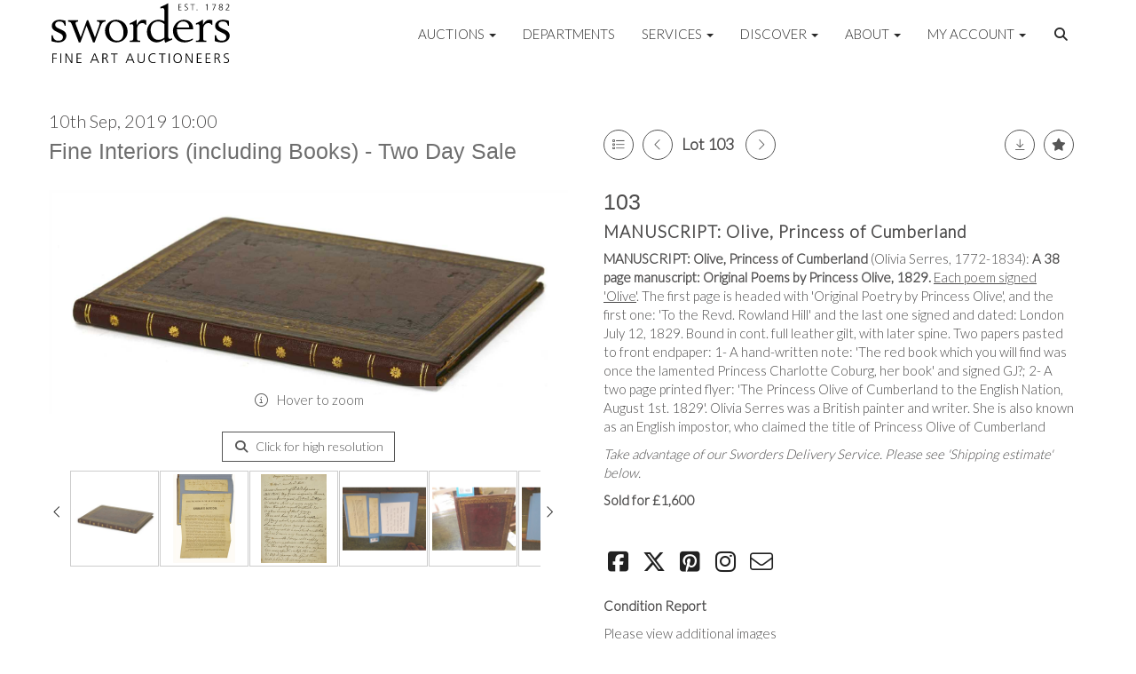

--- FILE ---
content_type: text/html; charset=utf-8
request_url: https://www.sworder.co.uk/auction/lot/lot-103---manuscript-olive-princess-of-cumberland/?lot=344358&so=0&st=&sto=0&au=842&ef=&et=&ic=False&sd=1&pp=96&pn=1&g=1
body_size: 22972
content:
<!DOCTYPE html>
            
                <html lang="en">
            
<head>
    <meta charset="utf-8">
    <meta http-equiv="X-UA-Compatible" content="IE=edge">
    <meta name="viewport" content="width=device-width, initial-scale=1">
    

    <meta name="description" content="Lot 103 - MANUSCRIPT: Olive, Princess of Cumberland,">
    
        <meta property="og:image" content="https://sworders.blob.core.windows.net/stock/509298-0-medium.jpg?v=63698267365933"/>






    <title>Lot 103 - MANUSCRIPT: Olive, Princess of Cumberland,</title>

    
    <link rel="preload" href="/Content/webfonts/fa-light-300.woff2" as="font" crossorigin="anonymous" type="font/woff2">
    <link rel="preload" href="/Content/webfonts/fa-solid-900.woff2" as="font" crossorigin="anonymous" type="font/woff2">

    <link href="/css?v=eM3UDVICH-Ycd74S_UG2m-qKc9CZ3C7puI49PWdfYkg1" rel="stylesheet"/>

    <link rel="preload" href="/css-defer?v=lamPCj0OGbiH2dgjoAufO6YXZAEETGvows_KCeuNpMc1" as="style" onload="this.onload=null;this.rel='stylesheet'"><noscript><link rel="stylesheet" href="/css-defer?v=lamPCj0OGbiH2dgjoAufO6YXZAEETGvows_KCeuNpMc1"></noscript>


    <link href="/css/1.css" rel="stylesheet">
    

    
            <!--[if lt IE 9]> <script src="~/Scripts/html5shiv.min.js"></script> <script src="~/Scripts/respond.min.js"></script> <![endif]-->
    
        <link rel="canonical" href="https://www.sworder.co.uk/auction/lot/lot-103---manuscript-olive-princess-of-cumberland/?lot=344358&sd=1" />
                <link rel="preload" href="https://fonts.googleapis.com/css?family=Lato:300,500" as="style" onload="this.onload=null;this.rel='stylesheet'">
            <noscript><link rel="stylesheet" href="https://fonts.googleapis.com/css?family=Lato:300,500"></noscript>
    <link rel="shortcut icon" href="/CMS/Favicon/ico"><link rel="apple-touch-icon" sizes="57x57" href="/CMS/Favicon/57"><link rel="apple-touch-icon" sizes="60x60" href="/CMS/Favicon/60"><link rel="apple-touch-icon" sizes="72x72" href="/CMS/Favicon/72"><link rel="apple-touch-icon" sizes="76x76" href="/CMS/Favicon/76"><link rel="icon" type="image/png" href="/CMS/Favicon/16" sizes="16x16"><link rel="icon" type="image/png" href="/CMS/Favicon/32" sizes="32x32"><link rel="manifest" href="/CMS/Favicon/manifest"><meta name="msapplication-TileColor" content="#da532c"><meta name="msapplication-config" content="/CMS/Favicon/browserconfig"><meta name="theme-color" content="#ffffff">    <meta name="p:domain_verify" content="c3847bda03a7b3ae2a9f43cd73ebdb27"/>

 <!-- Start cookieyes banner --> 
  <script id="cookieyes" type="text/javascript" src="https://cdn-cookieyes.com/client_data/5130451c403478cfb60c1a80/script.js"></script>
    <!-- End cookieyes banner --> 
      
  <!-- Google Tag Manager -->
<script>(function(w,d,s,l,i){w[l]=w[l]||[];w[l].push({'gtm.start':
new Date().getTime(),event:'gtm.js'});var f=d.getElementsByTagName(s)[0],
j=d.createElement(s),dl=l!='dataLayer'?'&l='+l:'';j.async=true;j.src=
'https://www.googletagmanager.com/gtm.js?id='+i+dl;f.parentNode.insertBefore(j,f);
})(window,document,'script','dataLayer','GTM-NTBR95Q');</script>
<!-- End Google Tag Manager -->

  
<!-- Meta Pixel Code -->
<script>
!function(f,b,e,v,n,t,s)
{if(f.fbq)return;n=f.fbq=function(){n.callMethod?
n.callMethod.apply(n,arguments):n.queue.push(arguments)};
if(!f._fbq)f._fbq=n;n.push=n;n.loaded=!0;n.version='2.0';
n.queue=[];t=b.createElement(e);t.async=!0;
t.src=v;s=b.getElementsByTagName(e)[0];
s.parentNode.insertBefore(t,s)}(window, document,'script',
'https://connect.facebook.net/en_US/fbevents.js');
fbq('init', '911380064144172');
fbq('track', 'PageView');
</script>
<noscript><img height="1" width="1" style="display:none"
src="https://www.facebook.com/tr?id=911380064144172&ev=PageView&noscript=1"
/></noscript>
<!-- End Meta Pixel Code -->    
<script>(function(i,s,o,g,r,a,m){i['GoogleAnalyticsObject']=r;i[r]=i[r]||function(){
  (i[r].q=i[r].q||[]).push(arguments)},i[r].l=1*new Date();a=s.createElement(o),
  m=s.getElementsByTagName(o)[0];a.async=1;a.src=g;m.parentNode.insertBefore(a,m)
  })(window,document,'script','https://www.google-analytics.com/analytics.js','ga');

  ga('create', 'UA-19538816-2', 'auto');
  ga('send', 'pageview');
</script>
<!-- Google tag (gtag.js) -->
<script async src="https://www.googletagmanager.com/gtag/js?id=G-85LNHQRH63"></script>
<script>
  window.dataLayer = window.dataLayer || [];
  function gtag(){dataLayer.push(arguments);}
  gtag('js', new Date());

  gtag('config', 'G-85LNHQRH63');
</script>

<!--iframe src="https://www.googletagmanager.com/ns.html?id=GTM-NTBR95Q"
height="0" width="0" style="display:none;visibility:hidden"-->

                <script type="text/javascript">
            var CaptchaCallback = function () {
                $(".g-recaptcha").each(function () {
                    var wid = grecaptcha.render($(this).prop("id"), { 'sitekey': $(this).data("sitekey") });
                    $(this).data('recaptcha-widget-id', wid);
                });
            };
        </script>
            <script defer src='https://www.google.com/recaptcha/api.js?onload=CaptchaCallback&render=explicit'></script>
    
        <script type="text/javascript">
            var MenuCollapseWidth = 1200;

        </script>
        

    <script src="/js?v=v8jn8AJm7lgnFkuGJ4MjwhILQ7mQJMBQ1Qu3124uU9c1"></script>

    <script src="/js-defer?v=LMRhFkHxEKNntcILkv31_g-AgPU2ZfhEoL4LDEDfutQ1" defer></script>

</head>

<body style="padding-top: 75px;">


    <!-- Google Tag Manager (noscript) -->
<noscript><iframe src="https://www.googletagmanager.com/ns.html?id=GTM-NTBR95Q"
height="0" width="0" style="display:none;visibility:hidden"></iframe></noscript>
<!-- End Google Tag Manager (noscript) -->
    <header>
        




<nav class="navbar navbar-default navbar-primary border-top  with-logo navbar-fixed-top">
    <div class="container">
        <div class="navbar-header ">
            <button id="bm-p-toggle" type="button" class="navbar-toggle collapsed" data-toggle="collapse" data-target="#navbar-primary" aria-expanded="false" aria-controls="navbar">
                <div id="bm-p-b">
                    <span class="sr-only">Toggle navigation</span>
                    <span class="icon-bar"></span>
                    <span class="icon-bar"></span>
                    <span class="icon-bar"></span>
                </div>
                <div id="bm-p-c" class="hidden">
                    <span class="fal fa-close"></span>
                </div>
            </button>

                <button type="button" class="navbar-toggle collapsed search-navbar" data-toggle="collapse" data-target="#navbar-search" aria-expanded="false" aria-controls="navbar">
                    <i class="fa fa-search fa-fw"></i>
                </button>

                <a class="navbar-brand primary-brand" href="/">
                    <img src="https://sworders.blob.core.windows.net/logo/sworders-logo-strap-black.svg?v=636379101853830000" alt="Sworders Fine Art Auctioneers" class="main-logo pull-left" style="max-height: 75px; height:75px;" />
                        <div class="alt-logo pull-left" style="height: 40; display: none;">
                            <img src="https://sworders.blob.core.windows.net/logo/sworders-logo-nostrap-black.svg?v=636379102069170000" alt="Sworders Fine Art Auctioneers" style="max-height: 40px;" />
                        </div>
                </a>


                <div id="navbar-search" class="navbar-collapse collapse" aria-expanded="false">
                    <ul class="nav navbar-nav" style="margin-top: 3px;" role="menu">
                        <li>
                            <div class="input-group">
                                <input type="text" class="form-control search-st" placeholder="Search our lots by keyword or lot number" data-url="/auction/search" />
                                <span class="input-group-btn search-btn-st"><a href="#" class="btn">Search</a></span>
                            </div>
                        </li>
                    </ul>
                </div>

        </div>

        <div id="navbar-primary" class="navbar-collapse collapse  text-right">

            <ul class="nav navbar-nav">
                                <li data-cy="nav-bar-headers" class="dropdown ">
                                    <a href="#" class="dropdown-toggle" data-toggle="dropdown" role="button" aria-expanded="false">
Auctions                                        <span class="caret"></span>
                                    </a>

                                    <ul data-cy="nav-bar-dropdowns" class="dropdown-menu dropdown-below dropdown-double" role="menu" style="width: 475px">
                                                <li class=" col-sm-6" style="padding-left: 0; padding-right: 0;">
                                                        <a href="/sale-catalogues-and-previews">
Upcoming Auctions                                                        </a>
                                                </li>
                                                    <li class=" col-sm-6" style="padding-left: 0; padding-right: 0;">
                                                            <a href="/lot-alerts">
Lot Alerts                                                            </a>
                                                    </li>
                                                <li class=" col-sm-6" style="padding-left: 0; padding-right: 0;">
                                                        <a href="https://timed.sworder.co.uk">
Timed Auctions                                                        </a>
                                                </li>
                                                    <li class=" col-sm-6" style="padding-left: 0; padding-right: 0;">
                                                            <a href="/catalogue-subscriptions">
Printed Catalogue Subscriptions                                                            </a>
                                                    </li>
                                                <li class=" col-sm-6" style="padding-left: 0; padding-right: 0;">
                                                        <a href="/results">
Results                                                        </a>
                                                </li>
                                                    <li class=" col-sm-6" style="padding-left: 0; padding-right: 0;">
                                                            <a href="/bid-live">
SwordersLive Online Bidding                                                            </a>
                                                    </li>
                                                <li class=" col-sm-6" style="padding-left: 0; padding-right: 0;">
                                                        <a href="/buying-with-sworders">
Buying with Sworders                                                        </a>
                                                </li>
                                                    <li class=" col-sm-6" style="padding-left: 0; padding-right: 0;">
                                                            <a href="/account/makepayment">
Invoice Payment                                                            </a>
                                                    </li>
                                                <li class=" col-sm-6" style="padding-left: 0; padding-right: 0;">
                                                        <a href="/lot-archive">
Lot Archive                                                        </a>
                                                </li>
                                                    <li class=" col-sm-6" style="padding-left: 0; padding-right: 0;">
                                                            <a href="/frequently-asked-questions">
FAQs                                                            </a>
                                                    </li>
                                            <li class="clearfix"></li>
                                    </ul>
                                </li>
                                <li >
                                    <a href="/departments/" >
Departments                                    </a>
                                </li>
                                <li data-cy="nav-bar-headers" class="dropdown ">
                                    <a href="#" class="dropdown-toggle" data-toggle="dropdown" role="button" aria-expanded="false">
Services                                        <span class="caret"></span>
                                    </a>

                                    <ul data-cy="nav-bar-dropdowns" class="dropdown-menu dropdown-below " role="menu" style="">
                                                <li class="">
                                                        <a href="/selling-with-sworders">
Selling with Sworders                                                        </a>
                                                </li>
                                                <li class="">
                                                        <a href="/request-a-valuation">
Request an Online Valuation                                                        </a>
                                                </li>
                                                <li class="">
                                                        <a href="/appointments">
Book a Valuation or Collection                                                        </a>
                                                </li>
                                                <li class="">
                                                        <a href="/valuation-day-calendar">
Valuation Days &amp; Events Calendar                                                        </a>
                                                </li>
                                                <li class="">
                                                        <a href="/private-client-valuations">
Private Client Valuations                                                         </a>
                                                </li>
                                                <li class="">
                                                        <a href="/house-sales-and-private-collections">
House Sales &amp; Private Collections                                                        </a>
                                                </li>
                                                <li class="">
                                                        <a href="/collection-and-shipping">
Collection &amp; Shipping                                                        </a>
                                                </li>
                                    </ul>
                                </li>
                                <li data-cy="nav-bar-headers" class="dropdown ">
                                    <a href="#" class="dropdown-toggle" data-toggle="dropdown" role="button" aria-expanded="false">
Discover                                        <span class="caret"></span>
                                    </a>

                                    <ul data-cy="nav-bar-dropdowns" class="dropdown-menu dropdown-below " role="menu" style="">
                                                <li class="">
                                                        <a href="/news-articles">
News, Views &amp; Insights                                                        </a>
                                                </li>
                                                <li class="">
                                                        <a href="/newsletter">
Newsletter Sign Up                                                        </a>
                                                </li>
                                                <li class="">
                                                        <a href="/artists-authors-designers-makers">
Artists, Authors, Designers &amp; Makers                                                        </a>
                                                </li>
                                                <li class="">
                                                        <a href="/press-coverage">
Sworders in the Press                                                        </a>
                                                </li>
                                    </ul>
                                </li>
                                <li data-cy="nav-bar-headers" class="dropdown ">
                                    <a href="#" class="dropdown-toggle" data-toggle="dropdown" role="button" aria-expanded="false">
About                                        <span class="caret"></span>
                                    </a>

                                    <ul data-cy="nav-bar-dropdowns" class="dropdown-menu dropdown-below " role="menu" style="">
                                                <li class="">
                                                        <a href="/about-sworders">
About Sworders                                                        </a>
                                                </li>
                                                <li class="">
                                                        <a href="/the-sworders-team">
Our Team                                                        </a>
                                                </li>
                                                <li class="">
                                                        <a href="/locations">
Locations                                                        </a>
                                                </li>
                                                <li class="">
                                                        <a href="/careers-sworders">
Careers at Sworders                                                        </a>
                                                </li>
                                                <li class="">
                                                        <a href="/award-winning-saleroom">
An Award-Winning Saleroom                                                        </a>
                                                </li>
                                                <li class="">
                                                        <a href="/sustainability">
Sustainability at Sworders                                                        </a>
                                                </li>
                                                <li class="">
                                                        <a href="/press-office">
Press Office                                                        </a>
                                                </li>
                                                <li class="">
                                                        <a href="/cultural-enrichment-and-charity-partnerships">
Cultural Enrichment &amp; Charity Partnerships                                                        </a>
                                                </li>
                                                <li class="">
                                                        <a href="/client-testimonials">
Client Testimonials                                                        </a>
                                                </li>
                                                <li class="">
                                                        <a href="/our-core-values">
Our Core Values                                                        </a>
                                                </li>
                                    </ul>
                                </li>
                                <li data-cy="nav-bar-headers" class="dropdown ">
                                    <a href="#" class="dropdown-toggle" data-toggle="dropdown" role="button" aria-expanded="false">
My Account                                        <span class="caret"></span>
                                    </a>

                                    <ul data-cy="nav-bar-dropdowns" class="dropdown-menu dropdown-below " role="menu" style="">
                                                <li class="">
                                                        <a href="/account/register?returnurl=https%3a%2f%2fwww.sworder.co.uk%3a443%2fauction%2flot%2flot-103---manuscript-olive-princess-of-cumberland%2f%3flot%3d344358%26so%3d0%26st%3d%26sto%3d0%26au%3d842%26ef%3d%26et%3d%26ic%3dFalse%26sd%3d1%26pp%3d96%26pn%3d1%26g%3d1">
Sign In / Register                                                        </a>
                                                </li>
                                    </ul>
                                </li>
                                <li class="dropdown search-dropdown hidden-xs">
                                    <a href="#" class="dropdown-toggle" data-toggle="dropdown" role="button" aria-expanded="false"><i class="fa fa-search fa-fw"></i></a>
                                    <ul class="dropdown-menu search-dropdown dropdown-below" role="menu">
                                        <li class="">
                                            <div class="input-group">
                                                <input type="text" class="form-control search-st" placeholder="Search our lots by keyword or lot number" data-url="/auction/search" />
                                                <span class="input-group-btn search-btn-st"><a href="#" class="btn">Search</a></span>
                                            </div>
                                        </li>
                                    </ul>
                                </li>



            </ul>

        </div>
    </div>
</nav>

    <div class="clearfix"></div>
    </header>
    







<script src="/Language/CommonJavascriptTranslations"></script>






    <div id="PR_452" class="container c-content  " data-pt="10" style=" background-color: rgba(0,0,0,0); padding-top: 10px; padding-bottom: 10px;" >
        <div class="row">
            <div>




<style type="text/css">


            #LD_1322 .lot-auction .auction-title,
            #LD_1322 .lot-auction .auction-title a {
                font-family: "Lato-Black", sans-serif;
            }
                
        #LD_1322 .lot-auction .auction-title,
        #LD_1322 .lot-auction .auction-title a {
            color: #6e6e6e;
        }
    
        

            #LD_1322 .lot .lot-title,
            #LD_1322 .lot-number {
                font-family: "Lato", "Helvetica Neue", Helvetica, Arial, sans-serif;
            }
                    #LD_1322 .lot-number {
        font-size: 18px;
    }

        
        
            #LD_1322 .am-pre-register {
        padding: 10px 0;
    }
    #LD_1322 .lot-gallery-wrapper li a,
    #LD_1322 .lot-gallery-wrapper-vertical li a{
        border: 1px solid #c0c0c0;
        padding: 3px;
    }
    #LD_1322 .lot-gallery-wrapper li a img,
    #LD_1322 .lot-gallery-wrapper-vertical li a img{
        position: relative;
        top: 50%;
        transform: translateY(-50%);
        padding-top: 0 !important;
    }

        #LD_1322 .lot-details .lot-a-t {

                font-family: "Lato-Black", sans-serif;
                                            }
        
        .tab-lotdetails .tab-pane {
            max-height: 400px;
        }
    
</style>

<link href="/imageviewer-css?v=QJPjFxeLN7iQtbBlVsjVkXWdMVZ7ozEDlD-7tTKdaxA1" rel="stylesheet"/>


<div id="LD_1322" class="block " data-id="344358" data-compact="0" data-showresults="1" data-endtime="-1" style="margin-top: 40px;">
        <script>
            if (typeof timedBidEndTime == "undefined") {
                var timedBidEndTime = {};
            }
            if (typeof pageLoadTimeStamp == "undefined") {
                var pageLoadTimeStamp = 1768815675;
            }
        </script>
    <div class="lot-top lot-auction col-sm-6">
        
<H4 class='date-title' style='margin-top: 0;'>
                
                10th Sep, 2019 10:00
                
        </H4><H3 class='auction-title'><a href="/auction/search?au=842" )>Fine Interiors (including Books) - Two Day Sale</a></H3>    <div class="hidden-sm hidden-md hidden-lg hidden-print">
        <h2 class="lot-title cat-3">
<span class="req-tag"></span>MANUSCRIPT: Olive, Princess of Cumberland        </h2>
    </div>
    </div>
    <div class="lot-top lot-nav col-sm-6">
        
        <div class="pull-left">
            <div class="clearfix">&nbsp;</div>
                <a href="/auction/search/?so=0&amp;st=&amp;sto=0&amp;au=842&amp;ef=&amp;et=&amp;ic=False&amp;sd=1&amp;pp=96&amp;pn=1&amp;g=1#344358" class="btn   btn-fa-round btn-back-to-list pull-left " title="Back to list"><i class="fal fa-list"></i></a>
                                <span class="pull-right">&nbsp;<a href="/auction/lot/lot-104---manuscript-s-h-a-h-sydenham-henry-augustus-hervey/?lot=345113&amp;so=0&amp;st=&amp;sto=0&amp;au=842&amp;ef=&amp;et=&amp;ic=False&amp;sd=1&amp;pp=96&amp;pn=1&amp;g=1" class="btn   btn-fa-round" title="Next lot"><i class="fal fa-chevron-right"></i></a></span>
                <span class="pull-right lot-number" style="position: relative; top: 4px; margin-left: 10px; margin-right: 10px;">Lot 103 </span>
                    <span class="pull-right"><a href="/auction/lot/lot-101---gilpin-william-1--observations-on-the-river-wye/?lot=345143&amp;so=0&amp;st=&amp;sto=0&amp;au=842&amp;ef=&amp;et=&amp;ic=False&amp;sd=1&amp;pp=96&amp;pn=1&amp;g=1" class="btn   btn-fa-round" title="Previous lot"><i class="fal fa-chevron-left"></i></a></span>

        </div>
        <div class="lot-extra pull-right">
            <div class="clearfix">&nbsp;</div>
                <div class="lot-wishlist pull-right auction-wishlist">
                    <div class="la la-ball-clip-rotate auction-wait" title="Please wait" style="display: none;"><div></div></div>
                    <a href="#" class="btn   btn-fa-round btn-wishlist" data-lot-id="344358" data-wishlist="false" title="Add to wishlist"><i class="fa fa-star"></i></a>
                </div>
                            <div class="lot-pdf pull-right">
                    <a class="btn   btn-fa-round btn-lot-pdf" href="/cms/lotdetailspdf/344358/" rel="nofollow" title="Download Lot Details PDF"><i class="fal fa-arrow-down-to-line"></i></a>
                </div>
                    </div>
        <div class="clearfix"></div>
    </div>
    <div class="clearfix"></div>
    <div class="lot lot-image col-sm-6" style="padding-left: 0; padding-right: 0;">
            <div class="image-wrapper text-center">
                    <div class="image-data hidden" data-img-src="https://sworders.blob.core.windows.net/stock/509298-0-medium.jpg?v=63698267365933" data-high-res-src="https://sworders.blob.core.windows.net/stock/509298-0.jpg?v=63698267365933"></div>
                    <img id="lot-image" data-zoom-image="https://sworders.blob.core.windows.net/stock/509298-0.jpg?v=63698267365933" src="https://sworders.blob.core.windows.net/stock/509298-0-medium.jpg?v=63698267365933" class="zoom high-resolution-link  lot-image-hover-zoom"  alt="Lot 103 - MANUSCRIPT: Olive, Princess of Cumberland" title="Click for high resolution" />
                        <div class="info-overlay-1 hidden-xs">
                            <i class="fal fa-info-circle fa-fw"></i> Hover to zoom
                        </div>
            </div>
                    <div class="text-center" style="margin-bottom: 5px;">
                        <a href="#" class="btn high-resolution-link"><i class="fa fa-search fa-fw"></i> Click for high resolution</a>
                    </div>
                <div class="clearfix"></div>
                    <div class="lot-gallery-wrapper-horizontal">
                        <a href="#" class="prev pull-left" style="opacity: 0; filter: alpha(opacity=0);"><i class="fal fa-chevron-left fa-fw"></i></a>
                        <div class="lot-gallery-wrapper pull-left" style="width: calc(100% - 55px); padding: 0; opacity: 0; filter: alpha(opacity=0); margin-bottom: 10px;">
                            <ul id="lotGallery" style="margin: 0; padding: 0; height: 100%; list-style: none;">
                                                                    <li class="text-center" style="float: left; margin: 0; padding: 0; margin-left: 1px; margin-right: 0px; width: 100px; height: 100%;">
                                        <a href="#" style="float: left; height: 100%; width: 100%;" data-image="https://sworders.blob.core.windows.net/stock/509298-0-medium.jpg?v=63698267365933" data-zoom-image="https://sworders.blob.core.windows.net/stock/509298-0.jpg?v=63698267365933">
                                            <img src="https://sworders.blob.core.windows.net/stock/509298-0-small.jpg?v=63698267365933" alt="Lot 103 - MANUSCRIPT: Olive, Princess of Cumberland" style="max-height: 100px; max-width: 94px;" />
                                        </a>
                                    </li>
                                    <li class="text-center" style="float: left; margin: 0; padding: 0; margin-left: 1px; margin-right: 0px; width: 100px; height: 100%;">
                                        <a href="#" style="float: left; height: 100%; width: 100%;" data-image="https://sworders.blob.core.windows.net/stock/509298-1-medium.jpg?v=63698267372483" data-zoom-image="https://sworders.blob.core.windows.net/stock/509298-1.jpg?v=63698267372483">
                                            <img src="https://sworders.blob.core.windows.net/stock/509298-1-small.jpg?v=63698267372483" alt="Lot 103 - MANUSCRIPT: Olive, Princess of Cumberland" style="max-height: 100px; max-width: 94px;" />
                                        </a>
                                    </li>
                                    <li class="text-center" style="float: left; margin: 0; padding: 0; margin-left: 1px; margin-right: 0px; width: 100px; height: 100%;">
                                        <a href="#" style="float: left; height: 100%; width: 100%;" data-image="https://sworders.blob.core.windows.net/stock/509298-2-medium.jpg?v=63698267374733" data-zoom-image="https://sworders.blob.core.windows.net/stock/509298-2.jpg?v=63698267374733">
                                            <img src="https://sworders.blob.core.windows.net/stock/509298-2-small.jpg?v=63698267374733" alt="Lot 103 - MANUSCRIPT: Olive, Princess of Cumberland" style="max-height: 100px; max-width: 94px;" />
                                        </a>
                                    </li>
                                    <li class="text-center" style="float: left; margin: 0; padding: 0; margin-left: 1px; margin-right: 0px; width: 100px; height: 100%;">
                                        <a href="#" style="float: left; height: 100%; width: 100%;" data-image="https://sworders.blob.core.windows.net/stock/509298-3-medium.jpg?v=63703629814853" data-zoom-image="https://sworders.blob.core.windows.net/stock/509298-3.jpg?v=63703629814853">
                                            <img src="https://sworders.blob.core.windows.net/stock/509298-3-small.jpg?v=63703629814853" alt="Lot 103 - MANUSCRIPT: Olive, Princess of Cumberland" style="max-height: 100px; max-width: 94px;" />
                                        </a>
                                    </li>
                                    <li class="text-center" style="float: left; margin: 0; padding: 0; margin-left: 1px; margin-right: 0px; width: 100px; height: 100%;">
                                        <a href="#" style="float: left; height: 100%; width: 100%;" data-image="https://sworders.blob.core.windows.net/stock/509298-4-medium.jpg?v=63703629816450" data-zoom-image="https://sworders.blob.core.windows.net/stock/509298-4.jpg?v=63703629816450">
                                            <img src="https://sworders.blob.core.windows.net/stock/509298-4-small.jpg?v=63703629816450" alt="Lot 103 - MANUSCRIPT: Olive, Princess of Cumberland" style="max-height: 100px; max-width: 94px;" />
                                        </a>
                                    </li>
                                    <li class="text-center" style="float: left; margin: 0; padding: 0; margin-left: 1px; margin-right: 0px; width: 100px; height: 100%;">
                                        <a href="#" style="float: left; height: 100%; width: 100%;" data-image="https://sworders.blob.core.windows.net/stock/509298-5-medium.jpg?v=63703629818140" data-zoom-image="https://sworders.blob.core.windows.net/stock/509298-5.jpg?v=63703629818140">
                                            <img src="https://sworders.blob.core.windows.net/stock/509298-5-small.jpg?v=63703629818140" alt="Lot 103 - MANUSCRIPT: Olive, Princess of Cumberland" style="max-height: 100px; max-width: 94px;" />
                                        </a>
                                    </li>
                                
                            </ul>
                        </div>
                        <a href="#" class="next pull-left" style="opacity: 0; filter: alpha(opacity=0);"><i class="fal fa-chevron-right fa-fw"></i></a>
                        <div class="clearfix"></div>
                    </div>
    </div>
    <div class="lot lot-details col-sm-6" style="padding-left: 40px;">
        
        
<H3 class='lot-a-t'>103</H3>                    <h1 class="lot-title cat-3">
<span class="req-tag"></span>MANUSCRIPT: Olive, Princess of Cumberland            </h1>
                    <div class="lot-desc">
                        <p><strong>MANUSCRIPT: Olive, Princess of Cumberland </strong>(Olivia Serres, 1772-1834): <strong>A 38 page manuscript: Original Poems by Princess Olive, 1829. </strong><u>Each poem signed 'Olive'</u>. The first page is headed with 'Original Poetry by Princess Olive', and the first one: 'To the Revd. Rowland Hill' and the last one signed and dated: London July 12, 1829. Bound in cont. full leather gilt, with later spine. Two papers pasted to front endpaper: 1- A hand-written note: 'The red book which you will find was once the lamented Princess Charlotte Coburg, her book' and signed GJ?; 2- A two page printed flyer: 'The Princess Olive of Cumberland to the English Nation, August 1st. 1829'. Olivia Serres was a British painter and writer. She is also known as an English impostor, who claimed the title of Princess Olive of Cumberland</p>
                    </div>
                        <p><p><em>Take advantage of our Sworders Delivery Service. Please see 'Shipping estimate' below.</em></p></p>

                    <p>
                            <strong>

                                    Sold for £1,600
                                                        </strong>
                    </p>
            <div class="clearfix" style="margin-bottom: 5px;"></div>
        <div class="clearfix">
            <br />
        </div>


            <div class="lot-desc">
                
        <div id="PS_0" class="block block-socialmedia text-left">
            <div class="socialmediasharelinks">
                                    <a href="http://www.facebook.com/sharer.php?u=https%3a%2f%2fwww.sworder.co.uk%3a443%2fauction%2flot%2flot-103---manuscript-olive-princess-of-cumberland%2f%3flot%3d344358%26so%3d0%26st%3d%26sto%3d0%26au%3d842%26ef%3d%26et%3d%26ic%3dFalse%26sd%3d1%26pp%3d96%26pn%3d1%26g%3d1" title="Share on Facebook" target="_blank"><i class="fa fa-facebook-square fa-fw"></i></a>
                                    <a href="https://www.twitter.com/share?url=https%3a%2f%2fwww.sworder.co.uk%3a443%2fauction%2flot%2flot-103---manuscript-olive-princess-of-cumberland%2f%3flot%3d344358%26so%3d0%26st%3d%26sto%3d0%26au%3d842%26ef%3d%26et%3d%26ic%3dFalse%26sd%3d1%26pp%3d96%26pn%3d1%26g%3d1" title="Tweet this page" target="_blank"><i class="fa-brands fa-x-twitter fa-fw" style="font-size:26px; margin-top:-2px;"></i></a>
                                                                    <a href="http://pinterest.com/pin/create/link/?url=https%3a%2f%2fwww.sworder.co.uk%3a443%2fauction%2flot%2flot-103---manuscript-olive-princess-of-cumberland%2f%3flot%3d344358%26so%3d0%26st%3d%26sto%3d0%26au%3d842%26ef%3d%26et%3d%26ic%3dFalse%26sd%3d1%26pp%3d96%26pn%3d1%26g%3d1" title="Pin page on Pinterest" target="_blank"><i class="fa fa-pinterest-square fa-fw"></i></a>
                                    <a href="https://www.instagram.com/swordersfineart/" title="Go to our instagram page" target="_blank"><i class="fa fa-instagram fa-fw"></i></a>
                                                                    <a href="mailto:?subject=Take%20a%20look%20at%20this%20page%20on%20Sworders%20Auctioneers&amp;body=Take%20a%20look%20at%20this%20page%20on%20Sworders%20Auctioneers%0D%0Ahttps%3A%2F%2Fwww.sworder.co.uk%2Fauction%2Flot%2Flot-103---manuscript-olive-princess-of-cumberland%2F%3Flot%3D344358%26so%3D0%26st%3D%26sto%3D0%26au%3D842%26ef%3D%26et%3D%26ic%3DFalse%26sd%3D1%26pp%3D96%26pn%3D1%26g%3D1" title="Share via email"><i class="fal fa-envelope fa-fw"></i></a>
            </div>
            <div class="clearfix"></div>
        </div>

            </div>

                <div class="lot-desc">
                            <p>
                                    <span class="lot-sub-heading">Condition Report</span><br />
                                <p>Please view additional images</p>                            </p>
                                    </div>
    </div>
    <div class="clearfix">&nbsp;</div>
        <ul class="nav nav-tabs responsive" id="lotTabs">
            
                <li class=""><a href="#howtobid" data-toggle="tab">How To Bid</a></li>
                            <li class=""><a href="#auctiondetails" data-toggle="tab">Auction &amp; Viewing Details</a></li>
                                        <li class=""><a href="#shipping" data-toggle="tab">Shipping Estimate</a></li>
                            <li class=""><a href="#valuation" data-toggle="tab">Sustainability</a></li>
                            <li class="active"><a href="#sellonelikethis" data-toggle="tab">Sell One Like This</a></li>
                    </ul>
        <div class="tab-content tab-lotdetails responsive">
                                        <div class="tab-pane tab-pane-border " id="howtobid">
<p>IN PERSON</p>
<p>To bid in person at auction for the first time please register for a bidding paddle in advance by filling out and submitting a registration form at our front desk. When registering in person we require photo ID, such as a passport or driving licence.</p>
<p>ABSENTEE BIDDING</p>
<p>If you cannot attend the auction in person we can bid on your behalf. You can leave an absentee bid on our website.</p>
<p>The amount you bid should be your maximum bid. We will bid up to that limit for you, and remember you may end up paying less than your limit, depending on other bidding on the day.</p>
<p>You can leave an absentee bid up to half an hour before the start of any sale. Please note when we receive two or more absentee bids for the same amount, the first bid received will be the one taken.</p>
<p>LEAVE COMMISSION BIDS ONLINE</p>
<p>If you would like to leave a commission bid on our website you can do so up until 30 minutes before the sale starts. Leaving a commission bid through sworder.co.uk is free for all registered clients. Thereafter you may register bank card details under your account in order to bid live. <strong><a href="https://www.sworder.co.uk/account/register">Click here</a></strong> to register an account.</p>
<p>BID LIVE ON sworder.co.uk</p>
<p>You can bid live at our auctions from the comfort of your home or office using bidding platform Sworders Live.  It is easy to register and you can watch the auction live as it happens.  A 'Bid Live' button will appear on the auction on our website homepage when a sale is live; simply click the button to sign in or register with your card details. There is no additional charge for this service. </p>
<p>For further instructions on registering to bid live, please <strong><a href="https://www.sworder.co.uk/bid-live">click here.</a></strong></p>
<p>TELEPHONE BIDDING</p>
<p>If you would like to bid by telephone please contact our team prior to the auction with your details of the lots you are interested in and your full name, address, telephone number(s) and email address. Once our team have entered your bid request you will receive an email confirmation. We will contact you during the sale and one of our team will bid live with you over the phone.</p>
<p>Please note that we normally offer this service for lots with an estimate of £500 or higher and all telephone bid requests must be received by close of business the day before the auction.</p>                </div>
                            <div class="tab-pane tab-pane-border " id="auctiondetails">
                    <p><strong>Auction: </strong><a href="/auction/search?au=842" )>Fine Interiors (including Books) - Two Day Sale</a>, 10th Sep, 2019</p>
                            <p><strong>Viewing</strong><br /><p>6 September 2019, 9am - 5pm<br />8 September 2019, 10am - 1pm<br />9 September 2019, 9am - 5pm<br />10 September 2019, from 9am<br />11 September 2019, from 9am </p></p>
                    <p><a href="/auction/search?au=842" class="btn">View all lots in this sale</a></p>
                </div>
                                        <div class="tab-pane tab-pane-border " id="shipping">
<p>Sorry, we cannot calculate a pre-sale automated shipping cost due to the items weight/size.</p>
<p>Should you be successful in buying this item, a specific shipping estimate can be requested after the sale by using the link in your invoice email; this also includes requests for international delivery.</p>
<p>If you would like further information about shipping and collection please see <a href="/collection-and-shipping" target="_blank" rel="noopener noreferrer">here.</a></p>                </div>
                            <div class="tab-pane tab-pane-border " id="valuation">
                    <p>Buying a pre-loved, antique, or vintage item not only provides you with unique style and value for money but it also helps to reduce landfill, and the annual emissions of an antique or vintage piece can be as little as one sixteenth of those of its new equivalent!</p>
<p>Sworders is proud to be supporting the work of <a href="http://www.antiquesaregreen.org" target="_blank" rel="noopener noreferrer"><strong>Antiques are Green</strong></a> - the movement that was founded in 2009 to promote “a greener future created from the past”. Read their fascinating carbon footprint study of a Georgian chest of drawers versus a modern equivalent <a href="https://sworders.blob.core.windows.net/sustainability/ProductFootprint.pdf" target="_blank" rel="noopener noreferrer"><strong>here</strong></a></p>
<p> </p>
<p><a href="https://www.antiquesaregreen.org/" target="_blank" rel="noopener noreferrer"><img src="https://sworders.blob.core.windows.net/sustainability/Antiques-Are-Green-Logo.jpg" alt="Antiques are Green" width="192" height="175" /></a></p>
<p> </p>
                </div>
                            <div class="tab-pane tab-pane-border active" id="sellonelikethis">
                    <h2>Request A Valuation</h2>
<p>Here at Sworders, we are happy to offer a free online valuation service. Please fill out the form and press the 'Submit' button below.</p>
<p>To help us with your valuation please attach clear photographs of the item where possible. You can submit up to 5.</p>
<p>Approximate dimensions are also useful. Expect to hear from the appropriate valuer as soon as possible.</p>


<div id="vf_1322" class="block block-form">
    <style>
        #vf_1322 form .dz-progress { opacity: 0; }
        #vf_1322 form .dropzone-previews { border-radius: 4px; }
        #vf_1322 form legend {
            border-bottom: none;
            margin-bottom: 0;
        }
    </style>
    <div class="">
<form action="/formsubmit/valuationrequest/" area="" class="valuationForm" enctype="multipart/form-data" id="valuationForm" method="post"><input name="__RequestVerificationToken" type="hidden" value="VpZ8JiCkQNrVzVQl20UGyWIxvynJk0fhuAtmuuv5nqxRGNWGcMsFXrWvfiyxsy8eisBX7IU7LMWba4MGrsrQ3r9fqTf6zvv6ZfTD98V_rpw1" /><input id="PageContent_Id" name="PageContent_Id" type="hidden" value="1322" /><input data-val="true" data-val-number="The field FromLotId must be a number." id="FromLotId" name="FromLotId" type="hidden" value="344358" /><input id="AppendText" name="AppendText" type="hidden" value="Lot 103 (Fine Interiors (including Books) - Two Day Sale, 10th Sep, 2019)
MANUSCRIPT: Olive, Princess of Cumberland (Olivia Serres, 1772-1834): A 38 page manuscript:...
Estimate: £300 - £600" />            <div class="row">
                    <div class="col-sm-6">
                                <div class="form-group">
                                    <select id="F_1322_0" name="F_1322_0" class="form-control floatlabel" placeholder="Title">
                                        <option value="" class="grey">Title</option>
                                            <option>Dr</option>
                                            <option>Lady</option>
                                            <option>Lord</option>
                                            <option>Major</option>
                                            <option>Miss</option>
                                            <option>Mr</option>
                                            <option>Mrs</option>
                                            <option>Ms</option>
                                            <option>Prof</option>
                                            <option>Rev</option>
                                            <option>Sir</option>
                                            <option>Dame</option>
                                    </select>
                                    <div id="F_1322_0_Error" class="error text-danger" style="display: none;"></div>
                                </div>
                    </div>
                    <div class="col-sm-6">
                                <div class="form-group">
                                    <input type="text" id="F_1322_1" name="F_1322_1" class="form-control   vf_firstname    floatlabel" placeholder="First Name" />
                                    <div id="F_1322_1_Error" class="error text-danger" style="display: none;"></div>
                                </div>
                    </div>
                    <div class="col-sm-6">
                                <div class="form-group">
                                    <input type="text" id="F_1322_2" name="F_1322_2" class="form-control    vf_lastname   floatlabel" placeholder="Surname" />
                                    <div id="F_1322_2_Error" class="error text-danger" style="display: none;"></div>
                                </div>
                    </div>
                    <div class="col-sm-6">
                                <div class="form-group">
                                    <input type="text" id="F_1322_3" name="F_1322_3" class="form-control vf_email      floatlabel" placeholder="Email" />
                                    <div id="F_1322_3_Error" class="error text-danger" style="display: none;"></div>
                                </div>
                    </div>
                    <div class="col-sm-6">
                                <div class="form-group">
                                    <input type="text" id="F_1322_4" name="F_1322_4" class="form-control     vf_phone  floatlabel" placeholder="Telephone" />
                                    <div id="F_1322_4_Error" class="error text-danger" style="display: none;"></div>
                                </div>
                    </div>
                    <div class="col-sm-6">
                                <div class="form-group">
                                    <input type="text" id="F_1322_5" name="F_1322_5" class="form-control       floatlabel" placeholder=" Postcode" />
                                    <div id="F_1322_5_Error" class="error text-danger" style="display: none;"></div>
                                </div>
                    </div>
                    <div class="col-sm-12">
                                <div class="form-group">
                                    <select id="F_1322_6" name="F_1322_6" class="form-control floatlabel" placeholder="How did you hear about us? ">
                                        <option value="" class="grey">How did you hear about us? </option>
                                            <option>I&#39;ve Dealt With You Before</option>
                                            <option>Google/Web Search</option>
                                            <option>Social Media</option>
                                            <option>Newspaper/Press Advert</option>
                                            <option>Editorial Story</option>
                                            <option>Word of Mouth/Recommendation</option>
                                            <option>the-saleroom.com</option>
                                            <option>Other/Not Sure</option>
                                    </select>
                                    <div id="F_1322_6_Error" class="error text-danger" style="display: none;"></div>
                                </div>
                    </div>
                    <div class="col-sm-12">
                                <div class="form-group">
                                    <select id="F_1322_7" name="F_1322_7" class="form-control floatlabel" placeholder="Category">
                                        <option value="" class="grey">Category</option>
                                            <option value="359" >20th Century Design, Furniture and Lighting</option>
                                            <option value="292" >Ancient Art and Antiquities</option>
                                            <option value="299" >Automobilia</option>
                                            <option value="3" >Books &amp; Maps</option>
                                            <option value="4" >Ceramics</option>
                                            <option value="48" >Chinese Art</option>
                                            <option value="26" >Classic Cars</option>
                                            <option value="567" >Classic Motorcycles</option>
                                            <option value="5" >Clocks, Barometers &amp; Scientific Instruments</option>
                                            <option value="6" >Coins, Tokens &amp; Banknotes</option>
                                            <option value="437" >Curiosities</option>
                                            <option value="1" >Designer Handbags &amp; Couture</option>
                                            <option value="297" >Ethnographic, African &amp; Oceanic Art</option>
                                            <option value="27" >Fine Wine, Ports &amp; Spirits</option>
                                            <option value="9" >Furniture</option>
                                            <option value="10" >Garden Ornaments, Statuary, etc.</option>
                                            <option value="11" >Glass</option>
                                            <option value="49" >Indian Art</option>
                                            <option value="622" >Islamic Art</option>
                                            <option value="50" >Japanese Art</option>
                                            <option value="12" >Jewellery</option>
                                            <option value="442" >Korean Art</option>
                                            <option value="540" >Lighting</option>
                                            <option value="603" >Live Steam and Scale Models</option>
                                            <option value="438" >Maritime Art</option>
                                            <option value="334" >Metalware (copper, brass etc.)</option>
                                            <option value="18" >Modern &amp; Contemporary Prints</option>
                                            <option value="14" >Musical Instruments</option>
                                            <option value="17" >Paintings &amp; Drawings</option>
                                            <option value="439" >Pen Collections</option>
                                            <option value="21" >Rugs &amp; Carpets</option>
                                            <option value="370" >Russian Art</option>
                                            <option value="291" >Sculptures &amp; Bronzes</option>
                                            <option value="22" >Silver &amp; Plated Ware</option>
                                            <option value="655" >Southeast Asian Art</option>
                                            <option value="298" >Sport &amp; Country Pursuits</option>
                                            <option value="290" >Taxidermy and Natural History</option>
                                            <option value="440" >Textiles</option>
                                            <option value="25" >Toys &amp; Games</option>
                                            <option value="285" >Walking Sticks, Umbrellas &amp; Parasols</option>
                                            <option value="289" >Watches</option>
                                            <option value="13" >Weapons, Medals &amp; Militaria</option>
                                            <option value="28" >Works of Art</option>
                                        <option value="-1">Other / Not Sure / Mixed</option>
                                    </select>
                                    <div id="F_1322_7_Error" class="error text-danger" style="display: none;"></div>
                                </div>
                    </div>
                    <div class="col-sm-12">
                                <div class="form-group">
                                    <textarea id="F_1322_8" name="F_1322_8" class="form-control floatlabel" placeholder="Details" rows="5"></textarea>
                                    <div id="F_1322_8_Error" class="error text-danger" style="display: none;"></div>
                                </div>
                    </div>
                    <div class="col-sm-12">
                                <div class="form-group">
                                    <input type="text" id="F_1322_9" name="F_1322_9" class="form-control       floatlabel" placeholder="Makers marks" />
                                    <div id="F_1322_9_Error" class="error text-danger" style="display: none;"></div>
                                </div>
                    </div>
                    <div class="col-sm-12">
                                <fieldset>
                                    <legend>
                                        Images
                                    </legend>
                                    
                                    <div class="dropzone-previews dropzone" style="height: 248px; overflow-y: auto;">
                                        <p class="text-center"><i class="fal fa-plus fa-fw"></i> Drag and drop .jpg images here to upload, or click here to select images.</p>
                                    </div>
                                    <div id="F_1322_10_Error" class="error text-danger" style="display: none;"></div>
                                    <br />
                                </fieldset>
                    </div>
                    <div class="col-sm-12">
                                <div class="form-group">
                                    <div class="recaptcha">
                                        <div id="F_1322_11_ReCaptcha" class="g-recaptcha" data-sitekey="6LcsYygTAAAAAIKz4DVfqPw3j8erUEntUG-Qmtcj"></div>
                                        <div id="F_1322_11_Error" class="error text-danger" style="display: none;"></div>
                                    </div>
                                </div>
                    </div>
            </div>
            <div class="form-group">
                <div class="col-md-12">
                        <input type="submit" class="btn btn-val-submit" value="Submit" />
                </div>
            </div>
</form>    </div>
    <div class="clearfix"></div>

    <div class="new-file-upload" style="display: none;">
        <div class="fileinput fileinput-new input-group" data-provides="fileinput">
            <div class="form-control" data-trigger="fileinput"><span class="fileinput-filename"></span></div>
            <span class="input-group-addon btn btn-file" style="border-radius: 0;"><span class="fileinput-new">Select file</span><span class="fileinput-exists">Change</span><input type="file" name="UploadedFiles" data-maxsize="20971520" accept=".bmp,.gif,.jpeg,.jpg,.png" /></span>
            <a href="#" class="input-group-addon btn remove-file" data-dismiss="fileinput">Remove</a>
        </div>
    </div>
</div>

<link href="/Content/dz?v=D0RhGeyR3mIXu6tV_6a_n03IZsREBW7wyjhlKLxOywU1" rel="stylesheet"/>

<script src="/Language/DropZoneJavascript"></script>

<script src="/bundles/dz?v=43RDzvIatecTOFXO1jDKRz80KFYKeMg2hMi2WQB9r181"></script>


<script type="text/javascript">
    // Disable auto-discovery immediately
    if (typeof Dropzone !== 'undefined') {
        Dropzone.autoDiscover = false;
    }
</script>

<script type="text/javascript">
$(window).on('load', function () {
    // Check if Dropzone library has loaded
    if (typeof Dropzone === 'undefined') {
        console.error('Dropzone library not loaded');
        return;
    }
    
    // Disable auto-discovery AFTER Dropzone is loaded
    Dropzone.autoDiscover = false;
    
    var formUploadMaxFiles = parseInt("5");
    var formSelector = "#vf_1322 form";
    var $formElement = $(formSelector);
    var allowedFileExtensions = ".bmp,.gif,.jpeg,.jpg,.png"; // Use server-side variable
    
    // Making sure the form exists
    if ($formElement.length === 0) {
        console.error('Form not found with selector:', formSelector);
        return;
    }

    setTimeout(function () {
        $("#vf_1322 .vf_email").val("");
        $("#vf_1322 .vf_name").val("");
        $("#vf_1322 .vf_firstname").val("");
        $("#vf_1322 .vf_lastname").val("");
        $("#vf_1322 .vf_phone").val("");
    }, 50);


    var formUrl = $formElement.prop("action");
    if (!formUrl || formUrl === '') {
        console.error('Form action URL is missing or empty');
        return;
    }

    try {
        $formElement.dropzone({
            acceptedFiles: allowedFileExtensions,
            autoProcessQueue: false,
            uploadMultiple: true,
            maxFiles: formUploadMaxFiles,
            parallelUploads: formUploadMaxFiles,
            maxFilesize: 20,
            addRemoveLinks: true,
            previewsContainer: formSelector + ' .dropzone-previews',
            clickable: formSelector + ' .dropzone-previews',
            url: formUrl,
            dictDefaultMessage: "<br/>Drag and drop images here to upload.<br/><br/>Or click here to select images.",

            init: function () {
                var myDropzone = this;
                var submitButton = this.element.querySelector("input[type=submit]");
                
                if (!submitButton) {
                    console.error('Submit button not found in form');
                    return;
                }

                submitButton.addEventListener("click", function (e) {
                    e.preventDefault();
                    e.stopPropagation();

                    $(formSelector).validate();

                    if ($(formSelector).valid() && !$(formSelector).find("input[type='submit']").attr("disabled")) {
                        $(formSelector).find("input[type='submit']").attr("disabled", true);

                        if (myDropzone.getQueuedFiles().length > 0) {
                            myDropzone.processQueue();
                        } else {
                            var blob = new Blob();
                            blob.upload = { 'chunked': myDropzone.defaultOptions.chunking };
                            myDropzone.uploadFile(blob);
                        }
                    }
                });

                this.on("successmultiple", function (files, response) {
                    $(formSelector).find("input[type='submit']").removeAttr("disabled");

                    if (!response.errors) {
                        var $gaBtn = $(formSelector).find(".btn-ga");

                        // Check if element exists using .length
                        if ($gaBtn.length > 0) {
                            var gaAct = $gaBtn.data("act");
                            var gaCat = $gaBtn.data("cat");
                            var gaLbl = $gaBtn.data("lbl");

                            if (typeof (ga) !== "undefined" && gaAct && gaCat) {
                                ga('send', {
                                    eventAction: gaAct,
                                    eventCategory: gaCat,
                                    eventLabel: gaLbl,
                                    hitType: "event",
                                    transport: 'beacon'
                                });
                            }
                        }
                        // Gets triggered when the files have successfully been sent.
                        // Redirect user or notify of success.

                        // Handle redirect/message regardless of GA tracking
                        if (response.url && response.url.length) {
                            window.location = response.url;
                        }
                        if (response.msg && response.msg.length) {
                            bootbox.alert(response.msg);
                            $(formSelector)[0].reset();
                            // Only clear files on success
                            myDropzone.removeAllFiles(true);
                        }
                    } else {
                        if($(formSelector).find(".g-recaptcha").length) {
                            grecaptcha.reset();
                        }
                        // Don't remove files on validation errors - keep them for retry
                        // Reset the upload status of files so they can be resubmitted
                        myDropzone.files.forEach(function(file) {
                            file.status = Dropzone.QUEUED;
                            file.previewElement.classList.remove("dz-error");
                            file.previewElement.classList.remove("dz-complete");
                        });

                        response.errors.forEach(function (error) {
                            $("#" + error.Key + "_Error").text(error.Value);
                            $("#" + error.Key + "_Error").show();
                        });
                    }
                });

                this.on("errormultiple", function (files, response) {
                    $(formSelector).find("input[type='submit']").removeAttr("disabled");
                    // Don't remove files on error - let user retry with same files
                    // Reset the upload status of files so they can be resubmitted
                    myDropzone.files.forEach(function(file) {
                        file.status = Dropzone.QUEUED;
                        file.previewElement.classList.remove("dz-error");
                        file.previewElement.classList.add("dz-complete");
                    });
                });
            }
        });
        // Debugging - uncomment to check whether dz has initialised
        // console.log('Dropzone initialised successfully');

    } catch (error) {
        console.error('Failed to initialize Dropzone:', error);
    }
});
</script>                </div>
                    </div>
</div>

<div id="viewer-gallery" class="viewer-gallery" style="display: none;">
    <div class="image-container"></div>
    <div class="iv-close"></div>
    <img src="/scripts/imageviewer/left.svg" class="prev" />
    <img src="/Scripts/imageviewer/right.svg" class="next" />
    <div class="footer-info">
        Image: <span class="current"></span> / <span class="total"></span>
    </div>
</div>
<div id="condition-viewer-gallery" class="viewer-gallery" style="display: none;">
    <div class="image-container"></div>
    <div class="iv-close"></div>
    <img src="/scripts/imageviewer/left.svg" class="prev" />
    <img src="/Scripts/imageviewer/right.svg" class="next" />
    <div class="footer-info">
        Condition report image: <span class="current"></span> / <span class="total"></span>
    </div>
</div>

<input type="hidden" id="bidConfirmationTimed" />
<input type="hidden" id="bidConfirmationLive" />


<script src="/imageviewer?v=gIAX1YjfbAmOj8igzvesZVgPBw8dLtLOmV3_IcQ-R_s1" defer></script>



<script type="text/javascript">
    var viewerIndex = 1;
    var conditionViewerIndex = 1;
        var RegisterNotLoggedInText = "To register for bidding, you must be signed into your acount";
        var RegisterButtonTextNotLoggedIn = "Register to bid";
        var RegisterPopupNotLoggedIn = "To register for bidding, you must be signed into your acount";
        var RegisterPopupButtonNotLoggedIn = "Sign in / Create account";
        var RegisterButtonUrlNotLoggedIn = "/account/register/?returnUrl=https%3A%2F%2Fwww.sworder.co.uk%2Fauction%2Flot%2Flot-103---manuscript-olive-princess-of-cumberland%2F%3Flot%3D344358%26so%3D0%26st%3D%26sto%3D0%26au%3D842%26ef%3D%26et%3D%26ic%3DFalse%26sd%3D1%26pp%3D96%26pn%3D1%26g%3D1";
        var RegisterSuccessfulMessage = "Thank you - you are now registered for this auction.";

        
    $(document).ready(function () {
            fakewaffle.responsiveTabs(['xs']);



            var viewerImages = [];
viewerImages.push({ "small": "https://sworders.blob.core.windows.net/stock/509298-0-small.jpg?v=63698267365933", "big": "https://sworders.blob.core.windows.net/stock/509298-0.jpg?v=63698267365933" });viewerImages.push({ "small": "https://sworders.blob.core.windows.net/stock/509298-1-small.jpg?v=63698267372483", "big": "https://sworders.blob.core.windows.net/stock/509298-1.jpg?v=63698267372483" });viewerImages.push({ "small": "https://sworders.blob.core.windows.net/stock/509298-2-small.jpg?v=63698267374733", "big": "https://sworders.blob.core.windows.net/stock/509298-2.jpg?v=63698267374733" });viewerImages.push({ "small": "https://sworders.blob.core.windows.net/stock/509298-3-small.jpg?v=63703629814853", "big": "https://sworders.blob.core.windows.net/stock/509298-3.jpg?v=63703629814853" });viewerImages.push({ "small": "https://sworders.blob.core.windows.net/stock/509298-4-small.jpg?v=63703629816450", "big": "https://sworders.blob.core.windows.net/stock/509298-4.jpg?v=63703629816450" });viewerImages.push({ "small": "https://sworders.blob.core.windows.net/stock/509298-5-small.jpg?v=63703629818140", "big": "https://sworders.blob.core.windows.net/stock/509298-5.jpg?v=63703629818140" });
        var viewerWrapper = $("#viewer-gallery"),
            viewerCurr = viewerWrapper.find(".current"),
            viewerTotal = viewerImages.length,
            viewerImageContainer = viewerWrapper.find(".image-container"),
            viewerOptions = { zoomOnMouseWheel: true};
        var viewer = ImageViewer(viewerImageContainer, viewerOptions);
            viewerWrapper.find(".total").html(viewerTotal);
            function ViewerShowImage() {
                viewerWrapper.show();
                var imgObj = viewerImages[viewerIndex - 1];
                viewer.load(imgObj.small, imgObj.big);
                viewerCurr.html(viewerIndex);
            };
            $('.high-resolution-link').on('click', function () {
                var currentImageUrl = $("#lot-image").attr("src").replace("-medium.", ".");
                for (var i = 0; i < viewerTotal; i++) {
                    if (viewerImages[i].big == currentImageUrl) {
                        viewerIndex = i + 1;
                        break;
                    }
                }
                ViewerShowImage();
            });
            $(viewerWrapper).on("click", ".iv-close", function () {
                viewerWrapper.hide();
            })
            viewerWrapper.find('.next').on('click', function () {
                viewerIndex++;
                if (viewerIndex > viewerTotal) viewerIndex = 1;
                ViewerShowImage();
            });
            viewerWrapper.find('.prev').on('click', function () {
                viewerIndex--;
                if (viewerIndex < 1) viewerIndex = viewerTotal;
                ViewerShowImage();
            });
            viewerWrapper.attr('tabindex', 999);
            document.body.onkeyup = function (e) {
                if (!viewerWrapper.is(":visible")) return;                
                if (e.key == "ArrowLeft") {
                    viewerIndex--;
                } else if (e.key == "ArrowRight") {
                    viewerIndex++;
                } else if (e.key == "Escape") {
                    viewerWrapper.hide();
                    return; 
                } else {
                    return; 
                }
                if (viewerIndex > viewerTotal) viewerIndex = 1;
                if (viewerIndex < 1) viewerIndex = viewerTotal;
                ViewerShowImage();
            };

        

    });

</script>
            </div>
        </div>
    </div>
    <div class="clearfix"></div>


    <div id="PR_2749" class="container c-content  " data-pt="10" style=" background-color: rgba(0,0,0,0); padding-top: 10px; padding-bottom: 10px;" >
        <div class="row">
            <div>


            </div>
        </div>
    </div>
    <div class="clearfix"></div>







<footer>
    <div class="footer">
        <div class="block">
            <div class="container">
                <div class="row">
                        <div class="col-sm-4">
                            <h3> </h3><h4>LOCATIONS &amp; CONTACT</h4><p><a href="/contact-stansted"><strong>Stansted Auction Rooms</strong></a><br /><strong>T</strong> <a href="tel:01279817778">01279 817778</a> | <a href="mailto:auctions@sworder.co.uk"><strong>E</strong> auctions@sworder.co.uk</a></p><p>Opening Times: Monday-Friday 9am-5pm</p><p><a href="/contact-hertford"><strong>Hertford</strong></a><br /><strong>T</strong> <a href="tel:01992583508">01992 583508</a> | <strong>E </strong><a href="mailto:hertford@sworder.co.uk">hertford@sworder.co.uk</a> </p><p>Opening Times: Monday-Friday 9am-5pm</p><p><a href="/contact-london"><strong>London</strong></a><br /><strong>T</strong> <a href="tel:0203 971 2500">0203 971 2500</a> | <a href="mailto:london@sworder.co.uk"><strong>E</strong> london@sworder.co.uk</a></p><p>Opening Times: Monday-Friday 11am–6pm</p><p> </p><h4><a href="https://g.page/SwordersAuctioneers/review?rc%20" target="_blank" rel="noopener noreferrer">LEAVE A REVIEW</a></h4><p> </p><p>    <a href="https://www.climateperks.com/" target="_blank" rel="noopener noreferrer"><img src="https://sworders.blob.core.windows.net/sustainability/CP_Logo_white.png" alt="Climate Perks" width="125" height="111" /></a></p><p> </p>
                                                                                </div>
                        <div class="col-sm-4">
                            <h3> </h3><h4>POPULAR PAGES</h4><p><a href="/sale-catalogues-and-previews">Upcoming Auctions</a></p><p><a href="/results">Results</a></p><p><a href="/news-articles">News &amp; Articles</a></p><p><a href="/about-sworders">About Sworders</a></p><p><a href="/selling-with-sworders">Selling with Sworders</a></p><p><a href="/buying-with-sworders">Buying with Sworders</a></p><p><a href="/account/makepayment">Invoice Payment</a></p><p><a href="/contact-us">Contacting Sworders</a></p><p><a href="/collection-and-shipping/">Collection &amp; Shipping</a></p><p><a href="/frequently-asked-questions">FAQs</a></p><p> </p><h4>CONNECT WITH US</h4>
                                                        

<div class="socialmedialinks">

        <a href="https://www.facebook.com/swordersfineart/" title="Go to our facebook page" target="_blank"><i class="fa fa-facebook-official fa-fw"></i></a>
            <a href="https://twitter.com/swordersfineart" title="Go to our twitter page" target="_blank"><i class="fa-brands fa-x-twitter fa-fw" style="font-size:26px; margin-top:-2px;"></i></a>
                    <a href="https://uk.pinterest.com/swordersfineart/" title="Go to our pinterest page" target="_blank"><i class="fa fa-pinterest fa-fw"></i></a>
                        <a href="https://www.instagram.com/swordersfineart/" title="Go to our instagram page" target="_blank"><i class="fa fa-instagram fa-fw"></i></a>
                
</div>                        </div>
                        <div class="col-sm-4">
                            <h3> </h3><h4>IN ASSOCIATION WITH</h4><p>  <img style="color: #4c4b4b;" src="https://sworders.blob.core.windows.net/logo/Country Life - Short.png" alt="" width="146" height="39" /></p><p>  <a style="color: #555555; outline: 0px;" href="https://modernshows.com/the-modern-marketplace/" target="_blank" rel="noopener noreferrer"><img style="filter: brightness(92%); transition: 0.33s;" src="https://sworders.blob.core.windows.net/logo/logo__site.png" alt="Modern Shows" width="86" height="82" /></a></p><h4><img style="color: #4c4b4b; font-size: 15px;" src="https://sworders.blob.core.windows.net/logo/House-Directory-pin-v2-01.png" alt="The House Directory Logo" width="180" height="83" /></h4><h4>SWORDERS NEWSLETTER</h4><p>Sign up to receive the latest news, views &amp; insights straight to your inbox</p>
                            

<script type="text/javascript">
    var Lang_CMS_ThisFileTooLarge = "This file is too large, please upload a file less than [size]MB in size.";
    var Lang_CMS_FileNotAllowed = "File is not allowed, allowed file types are: [allowed_types]";
    var Lang_CMS_PleaseFillFormBelow = "Please fill in the form below"

</script>

<div class="block block-form">
        <div class="">
<form action="/formsubmit/submit/" area="" class="contactUsForm" enctype="multipart/form-data" id="contactUsForm" method="post"><input name="__RequestVerificationToken" type="hidden" value="7XbrhXl4YC3V7fMdwZX2PS2nHV-zzQ5wqrUPphuJoctqFlE79L_gBeDA1XODs2ffJt37uJlUZ2lG69q5VVx6Hf6kN7VLV8amHHyuOiQJuEU1" /><input id="PageContent_Id" name="PageContent_Id" type="hidden" value="-3" /><input id="PageContent_ContentId" name="PageContent_ContentId" type="hidden" value="19" /><input data-val="true" data-val-number="The field ConditionReportLotId must be a number." id="ConditionReportLotId" name="ConditionReportLotId" type="hidden" value="" />                <div class="row">
                        <div class="col-sm-6">
                                    <div class="form-group">
                                        <input type="text" id="F_-3_0" name="F_-3_0" class="form-control floatlabel" placeholder="First name" />
                                        <div id="F_-3_0_Error" class="error text-danger" style="display: none;"></div>
                                    </div>
                        </div>
                        <div class="col-sm-6">
                                    <div class="form-group">
                                        <input type="text" id="F_-3_1" name="F_-3_1" class="form-control floatlabel" placeholder="Surname" />
                                        <div id="F_-3_1_Error" class="error text-danger" style="display: none;"></div>
                                    </div>
                        </div>
                        <div class="col-sm-12">
                                    <div class="form-group">
                                        <input type="text" id="F_-3_2" name="F_-3_2" class="form-control floatlabel" placeholder="Email" />
                                        <div id="F_-3_2_Error" class="error text-danger" style="display: none;"></div>
                                    </div>
                        </div>
                        <div class="col-sm-12">
                                    <div class="form-group">
                                        <div class="recaptcha">
                                            <div id="F_-3_3_ReCaptcha" class="g-recaptcha" data-sitekey="6LcsYygTAAAAAIKz4DVfqPw3j8erUEntUG-Qmtcj"></div>
                                            <div id="F_-3_3_Error" class="error text-danger" style="display: none;"></div>
                                        </div>
                                    </div>
                        </div>
                </div>
                <div class="form-group">
                        <input type="submit" class="btn" value="Submit" />
                </div>
</form>        </div>
        <div class="clearfix"></div>
            <div class="new-file-upload" style="display: none;">
            <div class="fileinput fileinput-new input-group" data-provides="fileinput">
                <div class="form-control" data-trigger="fileinput"><span class="fileinput-filename"></span></div>
                <span class="input-group-addon btn btn-file" style="border-radius: 0;"><span class="fileinput-new">Select file</span><span class="fileinput-exists">Change</span><input type="file" name="UploadedFiles" data-maxsize="" accept=""></span>
                <a href="#" class="input-group-addon btn remove-file" data-dismiss="fileinput">Remove</a>
            </div>
        </div>
</div>
<script type="text/javascript">
    var formUploadMaxFiles = parseInt("5");
    $(document).ready(function () {
/**/
    });
</script>                                                    </div>
                </div>
            </div>
        </div>
        <div class="copyright">
<p style="text-align: center;">  </p>
<p style="text-align: center;">Copyright © 2024 Sworders. All Rights Reserved.  |  <a href="/cookies">Cookies</a>  |  <a href="/terms-and-conditions">Terms and Conditions </a> |  <a href="/artist-resale-right">Artist's Resale Right</a>  |  <a href="/ivory-policy/">Ivory Policy</a> | <a href="/our-core-values/">Our Core Values</a> | <a href="/privacy-policy">Privacy</a>  |   <a href="https://www.sofaa.org/"><img src="https://sworders.blob.core.windows.net/logo/Sofaa Grey.png" alt="" width="173" height="70" /></a></p>
<p style="text-align: center;"> </p>
<p style="text-align: center;"> </p>            <center>Empowered by <a href='https://www.bidpath.com' target='_blank'>Bidpath</a></center> <!-- Regulatory GoAuction Logo (Allows for editing in Settings)-->
            <div class="clearfix"></div>
        </div>
    </div>
</footer>    

<form action="/account/logoff/" class="navbar-right" id="logoutForm" method="post"><input name="__RequestVerificationToken" type="hidden" value="5cC4_H7F2NyIJKa9gYgEJU1kNOpKAfmQA_UQhgxsumlCwqA4Bjr9JMeCjZmBbrx8dhy278ZjX_Izy3OFu2PpiXl9wDk_f4MeKT2gsswb_9I1" /></form>



    <script type="text/javascript">
        $(document).ready(function () {


            if (typeof timedBidEndTime != "undefined" && !$.isEmptyObject(timedBidEndTime)) {
                RegisterForMultipleTimedBiddingLotUpdates(-1, Object.keys(timedBidEndTime), '386ecb1a688627db6ef18296cfb78dc0832262cc');
                UpdateTimedBidTimeRemaining();
                tbCountDown = setInterval(function () {
                    UpdateTimedBidTimeRemaining();
                }, 1000);
            }

        });
    </script>

        <script type="text/javascript">
            var navHasAlt = true;
            var navHTnOnS = true;
            var navTn = false;
            var navTh = 0;
            var navLh = 75;
            var navLih = 75;
            var navHb = 0;
            var navLhOnS = 40;
            var navMainPad = 75;
            var navPadAlt = 0;
            var navTopPad = 20;
            var navTopPadOnS = 3;
            var startAtTop = false;
            var navBB = 0;
        </script>


        <div id="issuulinkModal" class="modal fade">
            <div class="modal-dialog" style="width: 90vw; height: 90vh;">
                <div class="modal-content" style="width: 100%; height: 100%;">
                    <div class="modal-header">
                        <span class="title"></span>
                        <button type="button" class="close" data-dismiss="modal" aria-hidden="true" style="font-size: 32px; margin-top: -6px;">&times;</button>
                    </div>
                    <div class="modal-body" style="padding: 0; width: 100%; height: 100%;">
                        <iframe src="" style="border: none; width: 100%; height: 100%; opacity: 1; visibility: visible;" frameborder="0" allowfullscreen kwframeid="1"></iframe>
                    </div>
                </div>
            </div>
        </div>
<script src="/bundles/issuulink?v=kKpAY8IDqhQTtlTlanp6E4y2Y8c51hiMNpfDeGTiCws1" defer></script>
        <script type="text/javascript">
            var IssuuUsername="swordersfineart";
        </script>


<script>
        var SETTINGSHELPER_DATEFORMAT = "dd/mm/yy";
        $.datepicker.regional['custom'] = { closeText: 'Done', prevText: 'Prev', nextText: 'Next', currentText: 'Today', monthNames: ['January','February','March','April','May','June','July','August','September','October','November','December'], monthNamesShort: ['Jan','Feb','Mar','Apr','May','Jun','Jul','Aug','Sep','Oct','Nov','Dec'], dayNames: ['Sunday','Monday','Tuesday','Wednesday','Thursday','Friday','Saturday'], dayNamesShort: ['Sun','Mon','Tue','Wed','Thu','Fri','Sat'], dayNamesMin: ['Su','Mo','Tu','We','Th','Fr','Sa'], weekHeader: 'Wk' };
        $.datepicker.setDefaults($.datepicker.regional['custom']);
    </script>
</body>
</html>


--- FILE ---
content_type: text/html; charset=utf-8
request_url: https://www.google.com/recaptcha/api2/anchor?ar=1&k=6LcsYygTAAAAAIKz4DVfqPw3j8erUEntUG-Qmtcj&co=aHR0cHM6Ly93d3cuc3dvcmRlci5jby51azo0NDM.&hl=en&v=PoyoqOPhxBO7pBk68S4YbpHZ&size=normal&anchor-ms=20000&execute-ms=30000&cb=7swjbcrjf6uh
body_size: 50308
content:
<!DOCTYPE HTML><html dir="ltr" lang="en"><head><meta http-equiv="Content-Type" content="text/html; charset=UTF-8">
<meta http-equiv="X-UA-Compatible" content="IE=edge">
<title>reCAPTCHA</title>
<style type="text/css">
/* cyrillic-ext */
@font-face {
  font-family: 'Roboto';
  font-style: normal;
  font-weight: 400;
  font-stretch: 100%;
  src: url(//fonts.gstatic.com/s/roboto/v48/KFO7CnqEu92Fr1ME7kSn66aGLdTylUAMa3GUBHMdazTgWw.woff2) format('woff2');
  unicode-range: U+0460-052F, U+1C80-1C8A, U+20B4, U+2DE0-2DFF, U+A640-A69F, U+FE2E-FE2F;
}
/* cyrillic */
@font-face {
  font-family: 'Roboto';
  font-style: normal;
  font-weight: 400;
  font-stretch: 100%;
  src: url(//fonts.gstatic.com/s/roboto/v48/KFO7CnqEu92Fr1ME7kSn66aGLdTylUAMa3iUBHMdazTgWw.woff2) format('woff2');
  unicode-range: U+0301, U+0400-045F, U+0490-0491, U+04B0-04B1, U+2116;
}
/* greek-ext */
@font-face {
  font-family: 'Roboto';
  font-style: normal;
  font-weight: 400;
  font-stretch: 100%;
  src: url(//fonts.gstatic.com/s/roboto/v48/KFO7CnqEu92Fr1ME7kSn66aGLdTylUAMa3CUBHMdazTgWw.woff2) format('woff2');
  unicode-range: U+1F00-1FFF;
}
/* greek */
@font-face {
  font-family: 'Roboto';
  font-style: normal;
  font-weight: 400;
  font-stretch: 100%;
  src: url(//fonts.gstatic.com/s/roboto/v48/KFO7CnqEu92Fr1ME7kSn66aGLdTylUAMa3-UBHMdazTgWw.woff2) format('woff2');
  unicode-range: U+0370-0377, U+037A-037F, U+0384-038A, U+038C, U+038E-03A1, U+03A3-03FF;
}
/* math */
@font-face {
  font-family: 'Roboto';
  font-style: normal;
  font-weight: 400;
  font-stretch: 100%;
  src: url(//fonts.gstatic.com/s/roboto/v48/KFO7CnqEu92Fr1ME7kSn66aGLdTylUAMawCUBHMdazTgWw.woff2) format('woff2');
  unicode-range: U+0302-0303, U+0305, U+0307-0308, U+0310, U+0312, U+0315, U+031A, U+0326-0327, U+032C, U+032F-0330, U+0332-0333, U+0338, U+033A, U+0346, U+034D, U+0391-03A1, U+03A3-03A9, U+03B1-03C9, U+03D1, U+03D5-03D6, U+03F0-03F1, U+03F4-03F5, U+2016-2017, U+2034-2038, U+203C, U+2040, U+2043, U+2047, U+2050, U+2057, U+205F, U+2070-2071, U+2074-208E, U+2090-209C, U+20D0-20DC, U+20E1, U+20E5-20EF, U+2100-2112, U+2114-2115, U+2117-2121, U+2123-214F, U+2190, U+2192, U+2194-21AE, U+21B0-21E5, U+21F1-21F2, U+21F4-2211, U+2213-2214, U+2216-22FF, U+2308-230B, U+2310, U+2319, U+231C-2321, U+2336-237A, U+237C, U+2395, U+239B-23B7, U+23D0, U+23DC-23E1, U+2474-2475, U+25AF, U+25B3, U+25B7, U+25BD, U+25C1, U+25CA, U+25CC, U+25FB, U+266D-266F, U+27C0-27FF, U+2900-2AFF, U+2B0E-2B11, U+2B30-2B4C, U+2BFE, U+3030, U+FF5B, U+FF5D, U+1D400-1D7FF, U+1EE00-1EEFF;
}
/* symbols */
@font-face {
  font-family: 'Roboto';
  font-style: normal;
  font-weight: 400;
  font-stretch: 100%;
  src: url(//fonts.gstatic.com/s/roboto/v48/KFO7CnqEu92Fr1ME7kSn66aGLdTylUAMaxKUBHMdazTgWw.woff2) format('woff2');
  unicode-range: U+0001-000C, U+000E-001F, U+007F-009F, U+20DD-20E0, U+20E2-20E4, U+2150-218F, U+2190, U+2192, U+2194-2199, U+21AF, U+21E6-21F0, U+21F3, U+2218-2219, U+2299, U+22C4-22C6, U+2300-243F, U+2440-244A, U+2460-24FF, U+25A0-27BF, U+2800-28FF, U+2921-2922, U+2981, U+29BF, U+29EB, U+2B00-2BFF, U+4DC0-4DFF, U+FFF9-FFFB, U+10140-1018E, U+10190-1019C, U+101A0, U+101D0-101FD, U+102E0-102FB, U+10E60-10E7E, U+1D2C0-1D2D3, U+1D2E0-1D37F, U+1F000-1F0FF, U+1F100-1F1AD, U+1F1E6-1F1FF, U+1F30D-1F30F, U+1F315, U+1F31C, U+1F31E, U+1F320-1F32C, U+1F336, U+1F378, U+1F37D, U+1F382, U+1F393-1F39F, U+1F3A7-1F3A8, U+1F3AC-1F3AF, U+1F3C2, U+1F3C4-1F3C6, U+1F3CA-1F3CE, U+1F3D4-1F3E0, U+1F3ED, U+1F3F1-1F3F3, U+1F3F5-1F3F7, U+1F408, U+1F415, U+1F41F, U+1F426, U+1F43F, U+1F441-1F442, U+1F444, U+1F446-1F449, U+1F44C-1F44E, U+1F453, U+1F46A, U+1F47D, U+1F4A3, U+1F4B0, U+1F4B3, U+1F4B9, U+1F4BB, U+1F4BF, U+1F4C8-1F4CB, U+1F4D6, U+1F4DA, U+1F4DF, U+1F4E3-1F4E6, U+1F4EA-1F4ED, U+1F4F7, U+1F4F9-1F4FB, U+1F4FD-1F4FE, U+1F503, U+1F507-1F50B, U+1F50D, U+1F512-1F513, U+1F53E-1F54A, U+1F54F-1F5FA, U+1F610, U+1F650-1F67F, U+1F687, U+1F68D, U+1F691, U+1F694, U+1F698, U+1F6AD, U+1F6B2, U+1F6B9-1F6BA, U+1F6BC, U+1F6C6-1F6CF, U+1F6D3-1F6D7, U+1F6E0-1F6EA, U+1F6F0-1F6F3, U+1F6F7-1F6FC, U+1F700-1F7FF, U+1F800-1F80B, U+1F810-1F847, U+1F850-1F859, U+1F860-1F887, U+1F890-1F8AD, U+1F8B0-1F8BB, U+1F8C0-1F8C1, U+1F900-1F90B, U+1F93B, U+1F946, U+1F984, U+1F996, U+1F9E9, U+1FA00-1FA6F, U+1FA70-1FA7C, U+1FA80-1FA89, U+1FA8F-1FAC6, U+1FACE-1FADC, U+1FADF-1FAE9, U+1FAF0-1FAF8, U+1FB00-1FBFF;
}
/* vietnamese */
@font-face {
  font-family: 'Roboto';
  font-style: normal;
  font-weight: 400;
  font-stretch: 100%;
  src: url(//fonts.gstatic.com/s/roboto/v48/KFO7CnqEu92Fr1ME7kSn66aGLdTylUAMa3OUBHMdazTgWw.woff2) format('woff2');
  unicode-range: U+0102-0103, U+0110-0111, U+0128-0129, U+0168-0169, U+01A0-01A1, U+01AF-01B0, U+0300-0301, U+0303-0304, U+0308-0309, U+0323, U+0329, U+1EA0-1EF9, U+20AB;
}
/* latin-ext */
@font-face {
  font-family: 'Roboto';
  font-style: normal;
  font-weight: 400;
  font-stretch: 100%;
  src: url(//fonts.gstatic.com/s/roboto/v48/KFO7CnqEu92Fr1ME7kSn66aGLdTylUAMa3KUBHMdazTgWw.woff2) format('woff2');
  unicode-range: U+0100-02BA, U+02BD-02C5, U+02C7-02CC, U+02CE-02D7, U+02DD-02FF, U+0304, U+0308, U+0329, U+1D00-1DBF, U+1E00-1E9F, U+1EF2-1EFF, U+2020, U+20A0-20AB, U+20AD-20C0, U+2113, U+2C60-2C7F, U+A720-A7FF;
}
/* latin */
@font-face {
  font-family: 'Roboto';
  font-style: normal;
  font-weight: 400;
  font-stretch: 100%;
  src: url(//fonts.gstatic.com/s/roboto/v48/KFO7CnqEu92Fr1ME7kSn66aGLdTylUAMa3yUBHMdazQ.woff2) format('woff2');
  unicode-range: U+0000-00FF, U+0131, U+0152-0153, U+02BB-02BC, U+02C6, U+02DA, U+02DC, U+0304, U+0308, U+0329, U+2000-206F, U+20AC, U+2122, U+2191, U+2193, U+2212, U+2215, U+FEFF, U+FFFD;
}
/* cyrillic-ext */
@font-face {
  font-family: 'Roboto';
  font-style: normal;
  font-weight: 500;
  font-stretch: 100%;
  src: url(//fonts.gstatic.com/s/roboto/v48/KFO7CnqEu92Fr1ME7kSn66aGLdTylUAMa3GUBHMdazTgWw.woff2) format('woff2');
  unicode-range: U+0460-052F, U+1C80-1C8A, U+20B4, U+2DE0-2DFF, U+A640-A69F, U+FE2E-FE2F;
}
/* cyrillic */
@font-face {
  font-family: 'Roboto';
  font-style: normal;
  font-weight: 500;
  font-stretch: 100%;
  src: url(//fonts.gstatic.com/s/roboto/v48/KFO7CnqEu92Fr1ME7kSn66aGLdTylUAMa3iUBHMdazTgWw.woff2) format('woff2');
  unicode-range: U+0301, U+0400-045F, U+0490-0491, U+04B0-04B1, U+2116;
}
/* greek-ext */
@font-face {
  font-family: 'Roboto';
  font-style: normal;
  font-weight: 500;
  font-stretch: 100%;
  src: url(//fonts.gstatic.com/s/roboto/v48/KFO7CnqEu92Fr1ME7kSn66aGLdTylUAMa3CUBHMdazTgWw.woff2) format('woff2');
  unicode-range: U+1F00-1FFF;
}
/* greek */
@font-face {
  font-family: 'Roboto';
  font-style: normal;
  font-weight: 500;
  font-stretch: 100%;
  src: url(//fonts.gstatic.com/s/roboto/v48/KFO7CnqEu92Fr1ME7kSn66aGLdTylUAMa3-UBHMdazTgWw.woff2) format('woff2');
  unicode-range: U+0370-0377, U+037A-037F, U+0384-038A, U+038C, U+038E-03A1, U+03A3-03FF;
}
/* math */
@font-face {
  font-family: 'Roboto';
  font-style: normal;
  font-weight: 500;
  font-stretch: 100%;
  src: url(//fonts.gstatic.com/s/roboto/v48/KFO7CnqEu92Fr1ME7kSn66aGLdTylUAMawCUBHMdazTgWw.woff2) format('woff2');
  unicode-range: U+0302-0303, U+0305, U+0307-0308, U+0310, U+0312, U+0315, U+031A, U+0326-0327, U+032C, U+032F-0330, U+0332-0333, U+0338, U+033A, U+0346, U+034D, U+0391-03A1, U+03A3-03A9, U+03B1-03C9, U+03D1, U+03D5-03D6, U+03F0-03F1, U+03F4-03F5, U+2016-2017, U+2034-2038, U+203C, U+2040, U+2043, U+2047, U+2050, U+2057, U+205F, U+2070-2071, U+2074-208E, U+2090-209C, U+20D0-20DC, U+20E1, U+20E5-20EF, U+2100-2112, U+2114-2115, U+2117-2121, U+2123-214F, U+2190, U+2192, U+2194-21AE, U+21B0-21E5, U+21F1-21F2, U+21F4-2211, U+2213-2214, U+2216-22FF, U+2308-230B, U+2310, U+2319, U+231C-2321, U+2336-237A, U+237C, U+2395, U+239B-23B7, U+23D0, U+23DC-23E1, U+2474-2475, U+25AF, U+25B3, U+25B7, U+25BD, U+25C1, U+25CA, U+25CC, U+25FB, U+266D-266F, U+27C0-27FF, U+2900-2AFF, U+2B0E-2B11, U+2B30-2B4C, U+2BFE, U+3030, U+FF5B, U+FF5D, U+1D400-1D7FF, U+1EE00-1EEFF;
}
/* symbols */
@font-face {
  font-family: 'Roboto';
  font-style: normal;
  font-weight: 500;
  font-stretch: 100%;
  src: url(//fonts.gstatic.com/s/roboto/v48/KFO7CnqEu92Fr1ME7kSn66aGLdTylUAMaxKUBHMdazTgWw.woff2) format('woff2');
  unicode-range: U+0001-000C, U+000E-001F, U+007F-009F, U+20DD-20E0, U+20E2-20E4, U+2150-218F, U+2190, U+2192, U+2194-2199, U+21AF, U+21E6-21F0, U+21F3, U+2218-2219, U+2299, U+22C4-22C6, U+2300-243F, U+2440-244A, U+2460-24FF, U+25A0-27BF, U+2800-28FF, U+2921-2922, U+2981, U+29BF, U+29EB, U+2B00-2BFF, U+4DC0-4DFF, U+FFF9-FFFB, U+10140-1018E, U+10190-1019C, U+101A0, U+101D0-101FD, U+102E0-102FB, U+10E60-10E7E, U+1D2C0-1D2D3, U+1D2E0-1D37F, U+1F000-1F0FF, U+1F100-1F1AD, U+1F1E6-1F1FF, U+1F30D-1F30F, U+1F315, U+1F31C, U+1F31E, U+1F320-1F32C, U+1F336, U+1F378, U+1F37D, U+1F382, U+1F393-1F39F, U+1F3A7-1F3A8, U+1F3AC-1F3AF, U+1F3C2, U+1F3C4-1F3C6, U+1F3CA-1F3CE, U+1F3D4-1F3E0, U+1F3ED, U+1F3F1-1F3F3, U+1F3F5-1F3F7, U+1F408, U+1F415, U+1F41F, U+1F426, U+1F43F, U+1F441-1F442, U+1F444, U+1F446-1F449, U+1F44C-1F44E, U+1F453, U+1F46A, U+1F47D, U+1F4A3, U+1F4B0, U+1F4B3, U+1F4B9, U+1F4BB, U+1F4BF, U+1F4C8-1F4CB, U+1F4D6, U+1F4DA, U+1F4DF, U+1F4E3-1F4E6, U+1F4EA-1F4ED, U+1F4F7, U+1F4F9-1F4FB, U+1F4FD-1F4FE, U+1F503, U+1F507-1F50B, U+1F50D, U+1F512-1F513, U+1F53E-1F54A, U+1F54F-1F5FA, U+1F610, U+1F650-1F67F, U+1F687, U+1F68D, U+1F691, U+1F694, U+1F698, U+1F6AD, U+1F6B2, U+1F6B9-1F6BA, U+1F6BC, U+1F6C6-1F6CF, U+1F6D3-1F6D7, U+1F6E0-1F6EA, U+1F6F0-1F6F3, U+1F6F7-1F6FC, U+1F700-1F7FF, U+1F800-1F80B, U+1F810-1F847, U+1F850-1F859, U+1F860-1F887, U+1F890-1F8AD, U+1F8B0-1F8BB, U+1F8C0-1F8C1, U+1F900-1F90B, U+1F93B, U+1F946, U+1F984, U+1F996, U+1F9E9, U+1FA00-1FA6F, U+1FA70-1FA7C, U+1FA80-1FA89, U+1FA8F-1FAC6, U+1FACE-1FADC, U+1FADF-1FAE9, U+1FAF0-1FAF8, U+1FB00-1FBFF;
}
/* vietnamese */
@font-face {
  font-family: 'Roboto';
  font-style: normal;
  font-weight: 500;
  font-stretch: 100%;
  src: url(//fonts.gstatic.com/s/roboto/v48/KFO7CnqEu92Fr1ME7kSn66aGLdTylUAMa3OUBHMdazTgWw.woff2) format('woff2');
  unicode-range: U+0102-0103, U+0110-0111, U+0128-0129, U+0168-0169, U+01A0-01A1, U+01AF-01B0, U+0300-0301, U+0303-0304, U+0308-0309, U+0323, U+0329, U+1EA0-1EF9, U+20AB;
}
/* latin-ext */
@font-face {
  font-family: 'Roboto';
  font-style: normal;
  font-weight: 500;
  font-stretch: 100%;
  src: url(//fonts.gstatic.com/s/roboto/v48/KFO7CnqEu92Fr1ME7kSn66aGLdTylUAMa3KUBHMdazTgWw.woff2) format('woff2');
  unicode-range: U+0100-02BA, U+02BD-02C5, U+02C7-02CC, U+02CE-02D7, U+02DD-02FF, U+0304, U+0308, U+0329, U+1D00-1DBF, U+1E00-1E9F, U+1EF2-1EFF, U+2020, U+20A0-20AB, U+20AD-20C0, U+2113, U+2C60-2C7F, U+A720-A7FF;
}
/* latin */
@font-face {
  font-family: 'Roboto';
  font-style: normal;
  font-weight: 500;
  font-stretch: 100%;
  src: url(//fonts.gstatic.com/s/roboto/v48/KFO7CnqEu92Fr1ME7kSn66aGLdTylUAMa3yUBHMdazQ.woff2) format('woff2');
  unicode-range: U+0000-00FF, U+0131, U+0152-0153, U+02BB-02BC, U+02C6, U+02DA, U+02DC, U+0304, U+0308, U+0329, U+2000-206F, U+20AC, U+2122, U+2191, U+2193, U+2212, U+2215, U+FEFF, U+FFFD;
}
/* cyrillic-ext */
@font-face {
  font-family: 'Roboto';
  font-style: normal;
  font-weight: 900;
  font-stretch: 100%;
  src: url(//fonts.gstatic.com/s/roboto/v48/KFO7CnqEu92Fr1ME7kSn66aGLdTylUAMa3GUBHMdazTgWw.woff2) format('woff2');
  unicode-range: U+0460-052F, U+1C80-1C8A, U+20B4, U+2DE0-2DFF, U+A640-A69F, U+FE2E-FE2F;
}
/* cyrillic */
@font-face {
  font-family: 'Roboto';
  font-style: normal;
  font-weight: 900;
  font-stretch: 100%;
  src: url(//fonts.gstatic.com/s/roboto/v48/KFO7CnqEu92Fr1ME7kSn66aGLdTylUAMa3iUBHMdazTgWw.woff2) format('woff2');
  unicode-range: U+0301, U+0400-045F, U+0490-0491, U+04B0-04B1, U+2116;
}
/* greek-ext */
@font-face {
  font-family: 'Roboto';
  font-style: normal;
  font-weight: 900;
  font-stretch: 100%;
  src: url(//fonts.gstatic.com/s/roboto/v48/KFO7CnqEu92Fr1ME7kSn66aGLdTylUAMa3CUBHMdazTgWw.woff2) format('woff2');
  unicode-range: U+1F00-1FFF;
}
/* greek */
@font-face {
  font-family: 'Roboto';
  font-style: normal;
  font-weight: 900;
  font-stretch: 100%;
  src: url(//fonts.gstatic.com/s/roboto/v48/KFO7CnqEu92Fr1ME7kSn66aGLdTylUAMa3-UBHMdazTgWw.woff2) format('woff2');
  unicode-range: U+0370-0377, U+037A-037F, U+0384-038A, U+038C, U+038E-03A1, U+03A3-03FF;
}
/* math */
@font-face {
  font-family: 'Roboto';
  font-style: normal;
  font-weight: 900;
  font-stretch: 100%;
  src: url(//fonts.gstatic.com/s/roboto/v48/KFO7CnqEu92Fr1ME7kSn66aGLdTylUAMawCUBHMdazTgWw.woff2) format('woff2');
  unicode-range: U+0302-0303, U+0305, U+0307-0308, U+0310, U+0312, U+0315, U+031A, U+0326-0327, U+032C, U+032F-0330, U+0332-0333, U+0338, U+033A, U+0346, U+034D, U+0391-03A1, U+03A3-03A9, U+03B1-03C9, U+03D1, U+03D5-03D6, U+03F0-03F1, U+03F4-03F5, U+2016-2017, U+2034-2038, U+203C, U+2040, U+2043, U+2047, U+2050, U+2057, U+205F, U+2070-2071, U+2074-208E, U+2090-209C, U+20D0-20DC, U+20E1, U+20E5-20EF, U+2100-2112, U+2114-2115, U+2117-2121, U+2123-214F, U+2190, U+2192, U+2194-21AE, U+21B0-21E5, U+21F1-21F2, U+21F4-2211, U+2213-2214, U+2216-22FF, U+2308-230B, U+2310, U+2319, U+231C-2321, U+2336-237A, U+237C, U+2395, U+239B-23B7, U+23D0, U+23DC-23E1, U+2474-2475, U+25AF, U+25B3, U+25B7, U+25BD, U+25C1, U+25CA, U+25CC, U+25FB, U+266D-266F, U+27C0-27FF, U+2900-2AFF, U+2B0E-2B11, U+2B30-2B4C, U+2BFE, U+3030, U+FF5B, U+FF5D, U+1D400-1D7FF, U+1EE00-1EEFF;
}
/* symbols */
@font-face {
  font-family: 'Roboto';
  font-style: normal;
  font-weight: 900;
  font-stretch: 100%;
  src: url(//fonts.gstatic.com/s/roboto/v48/KFO7CnqEu92Fr1ME7kSn66aGLdTylUAMaxKUBHMdazTgWw.woff2) format('woff2');
  unicode-range: U+0001-000C, U+000E-001F, U+007F-009F, U+20DD-20E0, U+20E2-20E4, U+2150-218F, U+2190, U+2192, U+2194-2199, U+21AF, U+21E6-21F0, U+21F3, U+2218-2219, U+2299, U+22C4-22C6, U+2300-243F, U+2440-244A, U+2460-24FF, U+25A0-27BF, U+2800-28FF, U+2921-2922, U+2981, U+29BF, U+29EB, U+2B00-2BFF, U+4DC0-4DFF, U+FFF9-FFFB, U+10140-1018E, U+10190-1019C, U+101A0, U+101D0-101FD, U+102E0-102FB, U+10E60-10E7E, U+1D2C0-1D2D3, U+1D2E0-1D37F, U+1F000-1F0FF, U+1F100-1F1AD, U+1F1E6-1F1FF, U+1F30D-1F30F, U+1F315, U+1F31C, U+1F31E, U+1F320-1F32C, U+1F336, U+1F378, U+1F37D, U+1F382, U+1F393-1F39F, U+1F3A7-1F3A8, U+1F3AC-1F3AF, U+1F3C2, U+1F3C4-1F3C6, U+1F3CA-1F3CE, U+1F3D4-1F3E0, U+1F3ED, U+1F3F1-1F3F3, U+1F3F5-1F3F7, U+1F408, U+1F415, U+1F41F, U+1F426, U+1F43F, U+1F441-1F442, U+1F444, U+1F446-1F449, U+1F44C-1F44E, U+1F453, U+1F46A, U+1F47D, U+1F4A3, U+1F4B0, U+1F4B3, U+1F4B9, U+1F4BB, U+1F4BF, U+1F4C8-1F4CB, U+1F4D6, U+1F4DA, U+1F4DF, U+1F4E3-1F4E6, U+1F4EA-1F4ED, U+1F4F7, U+1F4F9-1F4FB, U+1F4FD-1F4FE, U+1F503, U+1F507-1F50B, U+1F50D, U+1F512-1F513, U+1F53E-1F54A, U+1F54F-1F5FA, U+1F610, U+1F650-1F67F, U+1F687, U+1F68D, U+1F691, U+1F694, U+1F698, U+1F6AD, U+1F6B2, U+1F6B9-1F6BA, U+1F6BC, U+1F6C6-1F6CF, U+1F6D3-1F6D7, U+1F6E0-1F6EA, U+1F6F0-1F6F3, U+1F6F7-1F6FC, U+1F700-1F7FF, U+1F800-1F80B, U+1F810-1F847, U+1F850-1F859, U+1F860-1F887, U+1F890-1F8AD, U+1F8B0-1F8BB, U+1F8C0-1F8C1, U+1F900-1F90B, U+1F93B, U+1F946, U+1F984, U+1F996, U+1F9E9, U+1FA00-1FA6F, U+1FA70-1FA7C, U+1FA80-1FA89, U+1FA8F-1FAC6, U+1FACE-1FADC, U+1FADF-1FAE9, U+1FAF0-1FAF8, U+1FB00-1FBFF;
}
/* vietnamese */
@font-face {
  font-family: 'Roboto';
  font-style: normal;
  font-weight: 900;
  font-stretch: 100%;
  src: url(//fonts.gstatic.com/s/roboto/v48/KFO7CnqEu92Fr1ME7kSn66aGLdTylUAMa3OUBHMdazTgWw.woff2) format('woff2');
  unicode-range: U+0102-0103, U+0110-0111, U+0128-0129, U+0168-0169, U+01A0-01A1, U+01AF-01B0, U+0300-0301, U+0303-0304, U+0308-0309, U+0323, U+0329, U+1EA0-1EF9, U+20AB;
}
/* latin-ext */
@font-face {
  font-family: 'Roboto';
  font-style: normal;
  font-weight: 900;
  font-stretch: 100%;
  src: url(//fonts.gstatic.com/s/roboto/v48/KFO7CnqEu92Fr1ME7kSn66aGLdTylUAMa3KUBHMdazTgWw.woff2) format('woff2');
  unicode-range: U+0100-02BA, U+02BD-02C5, U+02C7-02CC, U+02CE-02D7, U+02DD-02FF, U+0304, U+0308, U+0329, U+1D00-1DBF, U+1E00-1E9F, U+1EF2-1EFF, U+2020, U+20A0-20AB, U+20AD-20C0, U+2113, U+2C60-2C7F, U+A720-A7FF;
}
/* latin */
@font-face {
  font-family: 'Roboto';
  font-style: normal;
  font-weight: 900;
  font-stretch: 100%;
  src: url(//fonts.gstatic.com/s/roboto/v48/KFO7CnqEu92Fr1ME7kSn66aGLdTylUAMa3yUBHMdazQ.woff2) format('woff2');
  unicode-range: U+0000-00FF, U+0131, U+0152-0153, U+02BB-02BC, U+02C6, U+02DA, U+02DC, U+0304, U+0308, U+0329, U+2000-206F, U+20AC, U+2122, U+2191, U+2193, U+2212, U+2215, U+FEFF, U+FFFD;
}

</style>
<link rel="stylesheet" type="text/css" href="https://www.gstatic.com/recaptcha/releases/PoyoqOPhxBO7pBk68S4YbpHZ/styles__ltr.css">
<script nonce="IqN5cw9iJs2aigrkiUK_NQ" type="text/javascript">window['__recaptcha_api'] = 'https://www.google.com/recaptcha/api2/';</script>
<script type="text/javascript" src="https://www.gstatic.com/recaptcha/releases/PoyoqOPhxBO7pBk68S4YbpHZ/recaptcha__en.js" nonce="IqN5cw9iJs2aigrkiUK_NQ">
      
    </script></head>
<body><div id="rc-anchor-alert" class="rc-anchor-alert"></div>
<input type="hidden" id="recaptcha-token" value="[base64]">
<script type="text/javascript" nonce="IqN5cw9iJs2aigrkiUK_NQ">
      recaptcha.anchor.Main.init("[\x22ainput\x22,[\x22bgdata\x22,\x22\x22,\[base64]/[base64]/UltIKytdPWE6KGE8MjA0OD9SW0grK109YT4+NnwxOTI6KChhJjY0NTEyKT09NTUyOTYmJnErMTxoLmxlbmd0aCYmKGguY2hhckNvZGVBdChxKzEpJjY0NTEyKT09NTYzMjA/[base64]/MjU1OlI/[base64]/[base64]/[base64]/[base64]/[base64]/[base64]/[base64]/[base64]/[base64]/[base64]\x22,\[base64]\x22,\x22Zgliw6ZELmHCm8OyI8OHwqzDuMKcw5/Doy4Cw5vCs8KvwoILw6jCmALCm8OIwpnCqsKDwqcyMSXCsExYasOuVsKaaMKCBcOkXsO7w5VAEAXDi8KWbMOWVDt3A8Kpw4wLw63CrcKKwqcww5rDmcO7w7/DnE1sQzVKVDxDKy7Dl8Ofw6DCrcO8STxEACnCjsKGKlBDw75ZSHJYw7QAaS9YCsK9w7/CogcJaMOmZMOxY8K2w6xxw7PDrSxAw5vDpsOLccKWFcK2M8O/[base64]/DkzBmwrQ2CcKAw4MlBsKiwobCn8KyacKBw5QxWH0+w7DDtsOTTw7Dj8KKw7pIw6nDoVwIwqFHb8K9wqLCiMKPOcKWIBvCgQVcUU7CgsKcH3rDiWzDrcK6wq/[base64]/wpcQQGRhw60Awq7CqMO6w5dzB8KLYMODDMK6E1fChWrDkQMtw67CjMOzbiw+QmrDpwIgL0vCqsKYT07DmjnDlUzCgmoNw4xwbD/CqsOTWcKNw6vCpMK1w5XCgk8/JMKZRyHDocKBw4/CjyHCuBDClsOyQMOtVcKNw5lhwr/[base64]/cwHCq2xfWMKoDMOANMORw6LCnsKONEYcw4zCtsOmw68eUExbd1TCiwF5w6XCmMKvdUTCpENeLxbDs3rDkcKAIjFaG33DumNKw5UqwojCnsOzw4jDtGnDmMKLEcO6w4zCoywXwofCgEzDi3UUd3/DniZhwrcoHsKzw540wpBFw6gVw6wOw4Z+OMKbw44/w7jDnx8ZPybCpcKoc8OaHcOew5MXG8OeSRTCjEgdwqbClhvDnWA9wo5sw7gvLDEPITrDnjrCmcOeNcOBXR/DosOGw4xOKSZ6w5bClsKhAirDpxh+w4vDicOFwrPCrsKab8KhVmldYyt3wpwYwoxww5RKwrLDsm3DrmHDjj5Fw7fDpWkKw69aT1R2w5HCmgDDhsKIKyhtInDDq0bCn8KRGWfCtcOUw5xmAzsswoNAWcKMM8KHwrV6w5B8YsOaZ8Kbwq9ywrPCvUfCpcKuwpEhEMK/w6hza27CoCx9O8O9dMO/BsOGAcKQZ3fDnBfDkVHClE7DrDLCgsOSw4hIwqJ0w5PCh8Kgw53DmixXw6QPX8KPw53CjMOqwqvCnR5mW8K6BcOuwr8RIwTCncOVwogTNcKdU8OnFkjDi8Kkw59tFlIVXjLCggHDkMKKNljDnHpxwojCoCTDjQ3Dq8OzAlDDiH3CtcOIYxsGwr8Fw5wbQMOlQVhYw4/DqWPDmsKuLEvCknrCsilEwpnDklLChcOTw4HCoyRnYsK6E8KHw5VqVsKcw70YT8K/[base64]/DiMOhwq/Cp8OLGXXCi8Kmw7/CkV/DikjDg8OzawsNfsK7w7NBw5rDqlXDt8OQLcKHdSbDlFvDrMKNbMOjBEcrw6Y1TcOnwrspMMOWMBcgwoPCvsOvwrRxwrkSU0zDmF0awpzDiMK1wq7DmMKzw7JVRTXDr8KnH3EPw4/DgcKbByoZH8OEwovDhDPCkMOnWnRbwrzChsK2ZsOyFhXCqsOlw43DpsK+w5PDnWhdw6lYXwVbwptLUXoFFmbCj8OJD23CpEXDlRTDlcKaGBTCq8K8F2vCuEvCjSJBAMO+w7LCvWLDig0mPXnCs3zDucKlwpUBKHALVMO3VsKhwp/[base64]/Dm8KpaD/DnsODwozCisKCw4oKdywUw7MbSsOVbcOSWlnChMOgwoHCkMOIBsOPwpM5C8OiwqnChcOvwql3KcKkAsKfW1/DuMOBwqd8w5REw5rDoQTCjcOFw6zCoivDgMKDw5zDicKPJsKif1xKwqzCpjo9LcKGw4rDp8Oaw4/CisKrCsK0w5vCg8OhEsO1w6jCssK/wp/Dky0yL2h2w6fCvEfDj2Mmw6VYMxRpwoE9RMOlwp0uwonDhMK8JMK1GnYaSHPCv8OwIDxEWMKEwqgyKcO+w7jDi2kVf8O5McOxw6HCiwPDqsK7wolELcOzwoPDiSojwqTCjsOEwoEVKiNvVMOQKSrClUgPw6U+wr7CigjDmQXDnMKIwpYJwqvDhELCsMK/w6fCnxjDvcKdS8O0w69WAmnClcKpEBwwwrE6w7/[base64]/OMOewpHCin3ChMOaSMOcw7HCpwk+aGnDksOTwqjDulc0bQ3DjcKQJMKOw41rwpTDlMKQXE7CgWfDnQHCq8KewpfDl35JfMOkM8OwAcK1wpJ2wqzCmhzDicO/w404L8KxZsKlT8KKWMKgw4Zfw7lowpVpTsOFwoHDisOawopYwqvCpsOzw6tWwrskwpEfw5XDrWVAw6Amw4TDocOMw4bCuh/Dtl7CvSPCgAfDnMOBw5rDs8KtwrgZEDE7G1dhTHTCngXDosOuw57DiMKiRcKxw51TMzfCvmYzRwnDrnxidMOwFsK/AS/Dj1jDqVTCk3jDpwTCpcO3K2VpwrfDgMO6IG3CgcKOasKXwr1SwqXDicOiwpLCtsO2w6vDv8OnUsK6Wn/DlsKzSG9Xw4nDoCLDmcK/A8Olwpp9wp/DtsOqw4IBw7LCg1Q4FMO/w7ApL3Q5aEUffHEzQ8Ojw4JVRT7Dol3CqiYwAUDCt8O8w4EWTF1EwrYtXG5QKTJdw6wiw6YQw4wqwrHCoCPDqHzCsB7CvS3Cr0c9HhsjVUDCoApEFMOFwoHDiGfDmMKVbMOrZMOEw5bCtcOfMMKWw7M7wr7Dmh/Do8K4Yj8TAA47wqQRLQMVw6lYwrpjX8K0HcOaw7E5EVPCjgPDvUXCo8Kfw4tUSSxLworDm8K6NMOhF8KywoPCgMOEVVRTGyvCn3vChMKRWMOfZsKFFVPCisKLecOzXMKbLcK4w7jDnXzCvEUjNMKaw7TCgyjDqC0+wp/DpcODw5bDqsOnDWTCosOJwqY4w6DDqsOhw4LCphzDoMKRwo3CuyzDtMKPwqTDmHLDt8OqXEjCiMKKwonDjlDDtDDDnxsGw4J9N8OwfsOywpbCnxXCr8Oww7NKbcKFwqTCu8K4TWYrwqjDv1/Ck8KEwoJZwr9AP8KxaMKAM8OJRXo7w5dgLMKjw7LCqn7CnDBWwrHClsKBJsO0w6IKRcKQeSFUwoR7woQkTMKZAMKUXMO8WipawrTCvMKpEmYRbn1HBHx2XXHDkHFSEsKBZMO0wqXDqsKrYwR2DcOIMRkIL8K7w6TCsSdkw4t5Yw/DuGtta2PDq8OTw53DvsKHUhbDhl5fPFzCqlfDnsKgEnbCh1UZwoLChcO+w6bDvjjDqWUFw6nCjcOzwo0Vw77CisO9UMOIIMKYw5/[base64]/DsMOQw7TCrTIQLjldXcO+V8KRFsOVEsOUfTJhwrJww54FwpZOLXXDsU8VPcKpdsKtw58pw7TDhcKySRHCsVM5w7UhwrTCoERMwrtpwp8LEmTCj15/ARsPw7TDlcKcDcKTC3/DjMOxwqBdw7/DnMOGD8Knwp94w6I0JlcPwpR/OlXDpxvDvCLDlFDDmTnCmWRYw73Cqh3Dj8OZw4/CsAfDsMOxQl9Lw7lfwp4iwrTDqsOYSCJjwrcbwq5eeMK+W8OXZcK0WXJEDcKEMzPDhsKKB8KrfDpywpDDmMO5w5rDkMKjNEkpw7Q2bz/DgErDrcOVJ8K4wojDszTCm8OjwrVkw5k9wr1IwrRkw4XCoCYkw4s4Ux5Dw4XDscKow6PDpsK4wqDCgMOZw5U7YzskYcKUwqw1YlZcJBZjJFLDrsKkw5Y3JsK1wpsLSMKaXlLCvhLDqsOvwpXCpUAbw4fCnwxQOMKxw5PCmGUTRsOxal/CrMKgw7jDpcK+OcO5VMOewr/CuUPDtQNMEjPDjMKcAcKuw6fCvhzClMKhwrJ3wrXChmLChRLCscK1ecKGw7gMYMKRw4vDlMOcwpFHwoLDuDXCll8zFw0dBiQWRcKVaCDCsC7Ds8OuwoPDgMOqw5Ycw6/CrC9XwqFHwrPCmMKeb0tnIMKkZsO8ZsOXwqPDucOLw73CmlvDp1BLFsOrU8KzEcKQTsOqw6fChi4UwozCrD06wq1mwrAcw5vDmcOlw6PDsFDCqhTDn8OENDnClCHCm8KSKn9hw6t/w5/DvsOzw49ZA2XCn8OGGWhAHV0fIMO7wrBawop9NyxwwrJDw4XCjMKSw4DDrsO+woB7T8KNwpcCw6fDrsO2wr1gbcOkGw7DmsO3w5AaD8Kcw6TDmcKAcsKGw4JHw7ZWwqlowpnDj8KJw6MFw4rCrFHDtl0pw4zDhU3CkTxmTk7Cml/Dk8Oyw7jCrWjCj8Khw4XDuFnDlsOfJsOUw53CscK3bk1gwpHCpMOUe0jChlMrw67DnyIDwq9JBXXDs1xKw48UCiHDlxXDuEHChnNCFFcwCMOHw4oBMcKTMHHDocOTwq/[base64]/[base64]/[base64]/Dg3zClh8jf8OUw7JNwphPcsK1wovDkDTCiSjDh8KKw6vDlSISYRRdw7TDoRkvwqjCrz3Cmn3CrGEbwpdlfcKww74gwrhaw6BlG8KAw5LChsKyw6FZW0DDgMOiERABAMOZWMOjLDLDrsOWAcK2Iy5ffMKeR0PCgsO6w7nDmsOODg/DlMKxw6LDpcKsBT8qwqjCg2nCtWJ1w688B8K1w5dmwroUdsKVwo3DnCLCuR0/wqnCocKNWALDl8Orw5cMF8KuXhPCmVbCr8OcwoLDgRDCqsKtRE7DpxzDng9KUMKTwqchw7c+w74Zwq5RwpAYQ1BrWVxjMcKKwrnDkMO3XwjCvUbCqcOlw514wq/ChcOwLQfCgyNKccOhMMKYKwTDsCgPDcOsCjbCrlTDt34swq5CRnLDgSxgw7YZYgXDim/Dl8KbTAnDnG/DvXXDnMOiM1cXMWsiwqxnwo80w692RBIZw4nCtMKsw6PDtBU5wpwCwr/DsMOzw4Iqw7DDicOzJmImwqJZNwZmwonDl0c/VMKhwprCoGRnVmPCl31+w5nCp2Jrw43Cp8OzJxxMcSvDoTrCvjkRUhFWw6h/woMsMcOEw5bCl8KbR1RewrRVXCfClMOEwqwCwp1TwqzCvFvCtcKaEQTCqRN+d8OFZkTDrykdIMKRw7JxGFJNdMOXw6JgDsKBG8OjOlxySEjDpcOZZ8OEKHHCl8OAAxTCsB/[base64]/CsDRyd8OAw5APw4vDtcKHNyfDusK3wqloDcODD0/DvxtBwqNaw5tHMmoCwrzDv8O8w441I2ZvMyDCscKjIcKpeMKgw7EvMXoywpAXw57CqGkUw6bDlsK+csO2DMKxPsKfYFXCm2x1fHzDusO2wqhqBMOpw7XDqcK9ZnDCuyXDlcOmE8K8w54xwofDscObwrvDksOMYsOfwrnDonQnTsKMworCncOtaFfDgUk+LcOLJGI2w7/Dj8OORGrDqmsHSsO4wq1qWlVFQSvCj8KRw4RdHMODLHLCsjjDosKqw4NCw5MYwpvDownDpEAswr/[base64]/XMK7wrrCnMKYwoZVbzPCqsOTwqnCghLDqzDDi8OsMMKewo/Dj3vDqW3DtnfDh3FjwqwbW8Klw7TCksOOwpshwofDmsK8aSJswrtWX8OMIn13w5t7w6zCp1YDL3PDmGrCjMK/w50dZsOQwqVrw5kew43Ch8KwClVxwo3CmFQeS8KGMcKPMMOTwr/DmFImSsOlwpPCjMODQUl4w4/[base64]/DpQHCgsKRwqHCuARZw5pnwpAbwqV1w6kMcMOQHhjDpG3CjMOxCkDCn8KIwr7DscOWEhRTw7rChjlMSTHDpmTDuU0cwolwwrvDjMOwAxRPwp8Xa8OSGxXDq31AdsKbwqTDgy/CmsKLwpcZej/CjVt7MSnCv0Yiw4zDhGJsw4TDlsKzT2PDhsO2wr/DhGJcL2Zkw6JbDDjCvUwEwrXCk8KfwpbDigjCiMKfd3LCt1LCnXBXE1smw5wqHMO4KMKnwpTDgEvDtzDDimFGKSVDwqt9MMKOwpw0w68nG0BaMsOQfmjCusOCQXssw5vDmEPClAnDgi7Crxp4SkQvw7sOw43DmH/[base64]/DqcObwonDgsKLFS3DkG1FMxVddQrCnHrCvEHDr3IzwoMqw6DDkcODR0gnw5DDtcKPw7k2b2rDg8K4csOzRcOuBMKIwptkLm0/w41Ww4PDjVzDmsKpS8KQw7jDmMK5w73DsFdWREp/w4lzP8Kxw4QhKgnDgQLCl8OHw7LDk8Kbw7XCtMKXNnnDr8KTw7nCuE3CvsOeKGzCoMO7wqvCkw/CnhhTw4oWwpPDvMKVZURec3LDlMO8w6bDhMKcCsOSb8OVEsKvQ8OcHsOuVybChFUHZcKlwpvDp8KNwqDClXsUMsKUwrjDgsO6X0knwoLDhcKnD17CoihWeQTCuw4gRcO/ZgPDnAwJbVXCn8K5ZSzCu28Mw6woEsOCIMKGw4PDo8KLwppLwpzDiCbCgcOlw4jCkmR2wq/CjcK8wq1GwpJdPMKNw5MNXcKEamUNw5TCqsOFw4JHwqpwwrDCkMOHZ8OKFcOkOMK5GMKBw7sLKRLDpW3DssOEwp4HccO4UcKSJ2rDicOkwop2wrvDhQDDoV/[base64]/w5Z9VMOkwrMMG29VETTDuHzDn1t8YsO8w6l8EcOFwoE2aAfCk3RXw5HDpMKXecKYVMKXCMOIwpjCmsO9w7ZNwp5uVcOxcxHDs0x2w5/DvDDDrlAHw4MaB8O0wpFmwozDssOkwqYCWhkQwqfCqcOBby3CjsKqRMKLw5Aww5lQL8KUAsO3DMOqw6EOWsOIDynCoEccWHY4w4fDuUoAwqHDs8KYT8KXf8ORwpTDocK8G1fDkMOtLGk0w7jCnMOjbsKYCSHCk8KZZQ7DvMKZw4Z/[base64]/CuRjDmV5qwq0ZwqXDtMOJw58MwpMiMcO6ARVMw43CrsKpw5/[base64]/Ck8OHaMOMwqnCsgvDkjrCoiLChhdlesKhw78UwrQQw5IEwoNawrvCsX3Dv3J3YBphHGvDg8ORQMKRRl3CjMKFw45AGxoDJMO1wrgdL15swrUENsO0wqEjJlDCi2nCmMOCw6FQVsKtCsOjwqTCt8Kcw7oxOMKRdcOQPMOFwqIjAcOnXy99EMKYHk/[base64]/[base64]/[base64]/[base64]/[base64]/DhWltS8OIwrPClQLChX/Dl35jw4Y5wrfDgcKuw6/DvmUkW8O1wq3Dr8K7KMOmw4PDjsKIw4jCvwB5w5dHwoRtw6FAwoPCgStyw7gpBkLDuMObFxXDqR3Dv8OzPsO2w4gZw7olN8OMwq/DkMONL3LCsz0oPCDDilx+w6I+w4zDtnEkJ1jCrm4BLMKbE3xDw5F9OhBWw6LDrsK8Klpqw71UwoVVw6MmIsOLTsOYw5TCocK3wp/[base64]/OcOWSkHDkcKCwrfDpcKpXxvDoGdmOsKtwqEcBETCucO0w51MJlFtecKxw5vCgxjCsMOWw6QBRQXCsHx+w5VgwpIZDMOEKjHDkgHDvsOZwrNkw4tPCU/DrsK+ezPDmsOMwqLCusKYSxNVNcOXwqbDs2AtWhMcwq4UGF3CnHDCniFWU8OiwqA1w7nCoy/DsFvCoSPDoUrCjTHDosKFT8K0Sz4Hw5IrIDZBw6Z7w6YpJcKBKhMMUVg3Jg4IwqzCsWzDjSLCscOhw6Vxwqk7wq/[base64]/w70mw6spJsK7OnLDpgbDscOAw5knw6QDw6cgwolMTzoGUMK3RsOYwoItGB3DsXDDo8OjdVENOsKuJ35Aw78Pw43CisOGw6nCkcO3EsOUXMKJSCvDl8O1IcKEw5DCncKANMO0wqDCgmXDuHLCvgPDkzorB8OjBcK/[base64]/DicO7wr48wqDDpF15w4NOwoodwpsURD7CtnvCn23CkHTCt8OAdkDCmBBBJMKuTj7CnMOww4kRDjlPYDN3D8OMw7LCncORMlDDg2AXGFE7ZlTCnwh5fCYVbQpTUcKkdGHDjsOuMsKFwrTDl8OmUkc/RxbCq8Oad8KCw5jDt2XDmmvDpsONwqTCpCVaJMKywr7CqgvCpW3CnMKfwrPDqMOkbWNbP37DsnQPbAlENMOIwrPCtFNYaE5kUiHCvsKif8OoYMOAO8KnOsO2wpZANy7Dq8OPK2HDlcK2w60NM8OAw6l2wojCjHVMwpPDpFY+RMOtccOzY8OLQlLCjn7DpC5Mwq/DqRfCsV4qKF/Do8K1EcOsYivDvk0nKMKHwrsyNEPCnSROw5pgw4vCr8OXwo1TbWPChR/CjTsBw6HDnBY7w6bCmEgxwp/DjkFvw7vDnzwNwrBUw59fwqJIw4osw5ViJ8K2wqLCvFDChcOMFcKyT8KgwqHCkTdzeC8NZcOAw4LCkMOKEsOUwpxiwodCJAJew5nCjlAEw5nCnAZDw67ChEFOwoAyw5/DoDAJwqYqw6vCpcKIWGLDtAx5I8ObZsKbwo/Cm8OJbB9ZMcKiw7nDmznClsOJw5fDmMK4JMK6BiIRfiIHwp/Cv3t9w5rDjsKIwodvwqYTwqLCiX3CgMOIesKswqlzbB4GBsO0wowIw4HCssO+woxqFcKWPMO+XmjDnMOVwq/DkCnDoMKVesO1IcO8F3tZcQcMwpMNw65Jw6zDmSPCrwQYFcO8ci3Dvn8UQMOZw6PCg19VwqrCiEZwRFLChHDDmCx8w6tiCcOlXzliw4E1DgtiwoHCtw/DgsODw5sIJcOTMsKCCcOgw4BgA8K6w57CuMObIMK4wrDClsOLTwvDp8K4w6RiAHrClm/Dlj9dD8KgalYxw77Cs2zCiMOODmXCkAd+w45NwrDCs8KowoXCo8Omd3/CqgrCoMOTwqnCssKqPcOuw7YPw7bCpMKbJxEVEgZNAcKNwoDDmmDDgEHDsh4ywoszwq7Ch8OmCcKTOyXDtxE7WMO4wpbChRtvAFU6wo/CmThWw5pDT2PCoxTCi0VYBsK6w7TCnMKEwrs0X3jDvsOjw53CmcOtMMOCScOuf8Kgw6/Ds1vDoRnDnsO/DsKgPwnDrHROEMKLwpB5RMKlwoloHMKww4Ffwp5UMMO/wq/DosOfajc1w6PDtcKhGmjDgljCpsOuBDrDhzlDI3FRwr3CnUDDhQPDtjQUaFHDpm3Cp0NMRQ8tw67Ds8OjWF/DoW53FA5OLMO7worDkws4w4Ulw75yw4Qfw6HDssOUCiXDh8ODwrgUwoHCq28mw71dMGQXUWrCmmrCoHQqw74lcsKoHxcAw6TCrsOxwq/DjD4dKsO0w65BYmEowrvCosKhw7TDocOEw7nDlsOMwoDDuMOGcilNw6rCpC1mfxDDvsOjXcO4w7fCi8Khw7xyw7fDv8Kqw6LCncOOCHTCkHRBw4HClyXCqmHDncKvw6ZPcsOWdsKeKlbCgzQRw4rCt8Ohwr5zw7zDosKRwp7CrlwQKsKSwoXCt8KtwpdLSMO/UHPCicK9HQDCiMKbecK3WUFeVXxGw4g9V2J/[base64]/[base64]/VkFfw5FjeyLDukUvw5TDlMKIUGMPbcKFBsKuSlZWwqvCoV17UQ9KE8KSwpHDmE4zwopXwqV/[base64]/wqNPw73CgSvChcOTKcKOw70xZmwRw74UwroNWlVWa8Ocw4VEwpLDhS87wr7CjUvCs2nCiHdNworCosKHw5fCqSwywpA/w49UC8KHwoHCgsOFwobCkcK9fF8owqHCvcK6XRrDk8OZw6Mmw4zDhMKEw61mcGnDlsKvGyHCi8KMwpRceEt0w59RY8OJwoXCi8KPB3how488a8Oawrh/[base64]/CqsO6fMKywpQoaEp+esKYasOCwq8OwrxQVcKDwpI9bwNaw5hTSMKKw6ttw5DCsEBxPTjDusOwwrbDo8OyGDjCm8OowowWwrArw6JuHMO2cXJPKsOcNMO0BcOcHQ/CvnQ3w6DDuF4CwpVFw6smw77CtRcVL8OXw4fDhVoBwoLCp2jCu8OhM3/DgMK+B0ZXIGkXGMOSwonCr0zCj8OQw7/DhGLDmcOqQgDDoy5pw75Ew6g6w5/Ci8KowrAbKcORRhXDghXCjz7CozTCmnc0w4fDj8KoOi8ew6tYX8OIwop6ecO9GFZfRsKtHsO9bsKtwobCpDvDt1BrD8KpCDjDu8OdwpDDh047wpZvD8KlNsKew7PCnBZIw4zCv0N2w4nDtcKew7XDpsOWwovCr2rDlhB5w5nCvx/CncK1ZRsHw5LCs8KdOH7DqsKcw5c/VBnDrHTDo8KMwrDCnQESwonCnzTCn8OFwowhwp8fw4rDsB02G8Klw5bDoGckS8O3a8KpAj3DhMK3QznCj8KcwrJkwqwmBjXDlMOJwqwnWcOBwqMMa8OVFsOlM8OrEwVSw44TwrJFw5vClD/DtxTCt8O4wpvCtsKfJ8KJw6zDpzLDmcObRMOgU0lpJCwDCcKQwoPCgSdZw7/ChFzDtAjChB1qwrfDtcKHw4htMm0Sw4DCi1nDosKmDnkdw4NvYMKZw4MWwq1Sw5jDlVTDkUxBw5AYwokMwo/Dr8OUwrXDhcKmw40pZ8KMw7LCsxjDqMO3SVPCm3rCn8OzPyPDjsKvXmfDn8ODwoMRVywEwq7DgFYZa8OzScOswo/CnD3Ct8K6BMOkwr/DrVRyHxnDhA7DgMOBw6oBwqbDlMK3wrfDvQbChcKKw7TChEkLwqPCpBvDhsKSDghXKSTDlsOfIwbCrcKowqF/[base64]/DlRDDnmp+QV8DYTjCssKlNVEow7fDv8K5wrZ9PMOfwqxReCXCo0lyw4jCn8ONwqDDhnwpWDzCr1l6wrEvFcOMwpzCti7DtsO8w4gFwqY4wrtzw6oswp7DkMOZw7XCgsOsLMKQw4lgw6/CmjEcbcOXW8KIw7DDiMKfwonDkMKlW8Kfw7zCjwxPwrFDwoZUZVXDu3TDojdaaBsow51yOcOZF8Oxw5V2PcOSKMOJZVkgw4rCosOYw4DClQnDiinDuEhPw6BgwpB3wprCrBsnwpvCgBBsWsOAw603w4jCr8Kewp8qwqYJfsKOUhDCmXd9BcOZNTUpw5/[base64]/[base64]/w7Nhw6/DjcKzw79RwrXCg8Oow6/CqWdOVS3CrcKIwrLDjGhKw51rwpfCjURmwpfDplHDgsKXw4J8w4/DlsOVwrsqXMKcAMO3wqzCusKzwqZFDiY/w7tYw7zCsCfChCcNSB8MKFzDrcKTVMKkwqZ6FMO0VcKFSxNLeMOyDxoDwoR5w5oDQ8KGVcOkwq3CvnXCoCgXG8KnwqrClB0ZccKtDcO2byM6w7/[base64]/CtcKSQ3JVwqM4OG7CnMOuwqTCjcOVwoDCucKvw7PDgGwow6HCvX/Dp8O1woI2TVLDvMOEw4fDuMO4woZiwpnDmy8pSH3DgRXCuUg7XHjDrzRew5DDuAQrNcOdLUQTUMOcwo/DpMOqw4zDpBsUWsK8E8KUY8Oaw4QKEsKeDsK/woXDlVjCscOIwqFwwqLChgE1CXzCjcOxwodHG2kqw6d/[base64]/[base64]/w5liU0pIw5cKJwVHw4zCm8KrwofDlcKCwpXCnsOZw7pgPcKkw7/[base64]/aMOOM2HCoMOkKQlBwqjDpHhFwo4ZPWMgJVAGw5LCrcObwpDDlsKewoJyw6M/TT4BwoZJUz3Cv8Obw47DocK6w7zDviXDmkQ0w7XDucORG8OmaAjDpVDDqxLCo8KbdSg3ZlPDnEXDnsKjwrZ7aB0rw4jDjxgXSQLDsiTDvjgIWRjDnsKkUsOwQx5PwoN1PMKcw4AZVlcxQcOWw7TCpMKqMg0Uw4LDlMKoe347VMO5JsKUdgLCu09xwq/DscKcw4giBy3DpMKVCsK2QkLCoSnDkMK0RU09OwDDosODwpQywo5RHMKNdMKNwoPCkMKvPUNRwpo2a8OIXsOqw4DCmFMdFMKFwph1AzAACcKHw6XCjG/DisOXw5jDrcKvw5/Cu8K7CsKhHm4aZWbCrcKjw787bsOxw4zCkj7CqsO+w4jDk8KHw47DjMOgw7HChcKuw5Idw45pw6jCmsKnSSfDqMOcM21ww7U3XjNIwqLCnHDClGHClMOkw68pGX7Ck3Y1w6fDrUDCp8KpU8K/bcKYJz/CgcOaWlLDhUwXRMKsX8OZw6w4woFvICxfwrt7w6ljTcK1TMKXwq9yScOAw7/Cq8O+O1ZCwr1gw7XDgwVBw7jDicO1HRHDiMK1w4AeGcOLVsKXwrPDkMO2IsOwRQRxwrcyB8Ovf8Kcw6zDtzw8wohdExhHwoXDo8OEHMOlwrtbw5LDj8OMw5nCnjxSN8KoY8O+LkDDp1vCtMOrw7rDrcKnwqvDhcOcHW1swoIkaAAqHcO/[base64]/bjnChm3DsMOYwoXDmsOrVMOawoLDqcKRw7HDhW4ow7Ibw6FOM2wUewpBwp7CkX/CnmXCnynDuT/[base64]/CkRM5U8KCOcO4GsKTwoAJwrXDojohw7E/woV1wr5UfU4Bw4gUAXIoR8K5PcO2Zkgmw6DDr8OWw53DqA8ydcOPW2bCjsOxO8KicwrCi8OZwoIhGsOCQsKvw7owasORc8K4w7Q+w4xmwrvDksOiw4DCqDbDtcO0w75xJMKvCMK+fcKfY2/Dm8OiYiBiSzklw6Fnwo/Dm8Ocwpgyw4zClBQEw5vCucKawq7DpsObwrPChcKxZ8KJD8K2SVIhXMOAasK/DsK+wqYWwq9mShArbcKDw7M9a8Oxwr7Dv8OQw5srFx3CgsOmU8OHwqPDtmDDujQ5wp88wp9LwrQgMsOxQMK8w6wLb3rDtVnCmHLCl8OKTyR8aw8Aw7nDgRp+M8KtwpFFw7w3wprDlRHDrcOJcMKdA8KneMOWwrUVwq4/WF1cCnRzwrEsw54uwqAiahzDn8KgcsOnw5Nvw5XCssK4w4nCsFJawpLCvsKzIMKPwqrCrcKsKX7ClFvCqsOxwpTDmMKvTsKLNCfCs8KfwqDDnSfCmsO3bT3Cv8KWQlw2w7Ipw5jDim/CqEXDkcKwwoodB1nDuQDDmMKLW8O0fcOAXsObWw7DiSZswpx/[base64]/R8ORLsKpwoR3Hg97wqvDll8IL8OywrXCj8KlwrFLw63CkxpDXidNNMO7EsOYw4tMwrN1Q8OqTlhywobDjVjDqX3Ch8Kbw6rClsKlwpsDw5l4HMO4w5/CjMK6amDCkxhlwq/DnnNmw7UXesOyTsKUBCwhwphfUcOKwrHDqcKhFMOYAsKUwr9dbGPCk8KCDMKOXcOuEE0xw5t4w456HcOxwofCv8OGwoV/F8K/[base64]/[base64]/wpMmAMKFw5JVwqQBwrvClVXDpG/CnMKvw7nCtXPDkcOYwo7CiQbCtMOPecKVHxvDih/Cr0LDtMOnd3hFwpbCqsO/w6xICxZqwrzCqGLDoMKqJmfClMOhwrTDpsOAwrbCgMO5wpAZwqbDs3/CtH7CqELDvMO9MAjDo8O+N8KvacKjE3k0woHCilvCj1A8w5LCosKlwqsOMsO/OCJ/X8KQw5dqw6TCqMOPRcOUXVAjw7zDrWPDigkuKhvCj8ONw5R4woNiwrHCtCrChMOnTcKWwrsfNsOhMsOww77DpmQQO8OFEmPCpAHCtj47RMOKw4LDoWZoWMKPwqZCDsO5RQrCmMKtIMKlZMOlFjrCjsO/[base64]/CkMOkWsOMw5TCssOnwrbCuMOzDcKWwqxWcsOHwojCp8Ouwp3Dr8Omw6gzGsKOdsKXw4XDiMKQwohSwpPDgsOsVxo/FUJZw6wuSn0Xw70vw4cRWV/[base64]/[base64]/DisO6wpnCiwHDrDlBTsKww7jDqMOzw4Aaw59bw6LCqHfDug5oLMOowo/CucKIDjQiRcK8w6MLwqHDoVTCvcKhfmw6w68Wwq1IXMKGfyITbsOkVsO4wqfCmx5iwopawqHDikUYwpo6w6TDmcK9ZcKtw7DDsQ1AwrNPKxp6w6zDn8KVw4rDuMK/BG/DimXCq8KBRhwcdn7DlcK+csObTT1GOxgWG33DnsO9MGcpIlRvw6LDiHPDpsKtw7pkw7nCmGBqw64jwoZ8SUDDsMOgEcKpw7jCs8KqTMOKTcOBIQ0+FxdHHhpbwp7CvWrCjXY1OxPDlMKCJQXDncODeWTCjgB/bcKlZ1bDjMKRwpzCrHFOJsOJfMO1w5JIwpnCosORcQxkwrjCvcOMw7EuagbCiMKjw55rw63CrsOWYMOgVjhKwoTDosOPw6NcwpbChknDtUMJMcKKwpEgAEx/HsOJeMOcwo3DmMKpw7PDp8KVw4xzwoLDr8OWP8ODSsOrTRzCtsOBwo1Ew78hwr0FTyHCjDbCtgotMcOONSvDhsOOC8KgW3vCmMOnQcO+UFfDs8K/XgDDtRrCqsOPEMOjBCLCh8KeRlNNe3tYAcO4ASFJw690XMO6w4VJwozDgXgpwr/Dl8KGw7TDp8OHN8OEVHkZZ1B2bw/DjsK8MGNGHcOke13Ds8Kww57CtzcLw7nCt8OnZjwAwrVCAsKTfMKDQz3CgcKpwp0wFWfCmcOINcKdw649wpLChTLCuxjDnQBQw704woPDlcO8wqE4BV/DrcOowprDkwNzw6vDhcKQWcKHw4XCuC/[base64]/wpvDvsOBN2bCt8KlCsK2wqQowrUnbcOXwqnDqsKIJcOVRRHDksKTXTJOSm/CplcLw6pGwrnDsMK8TcKCd8KXwpxWwroMJVBTLDnDocO4wpDDlcKiWx14C8ONRHgMw51ROnRkAsO0csOSPC7DuDnDjgV/wq/CnknDjADCv04mw4J1QTgcE8KRc8KxKRFvLh9zJcOgw7DDtRbDjsOVw6DDjGjCjcKowpdvGnjDs8OnL8KJa3svw5B8wonCgcK1wo7CscKAw4xTScOkw75gdsK4DmZjZUTCgijCqBzDqcOYwoHCgcKbw5LCkg1Rb8KuaQPCssKNwr1GZDXDrX/CoETDlsOEw5XDmcOvwrQ+P0HCjGzCvUI8UcK/[base64]/Cl8OOwqEBIULCp8KLw4HCp8O/YMKmNgfCvVV0wrhOw5HCo8KMwqLClMKQWcO+w4ZdwqIrwqrDusOZIW5xW013wqNcwqMdwpbCicKCw7vDjyHDvETDvsKUFS/[base64]/[base64]/DncK9SsKHw7BnMGjDnUtFOWzCt8Odw4/DsAPColrDmBrCusKuJjlHDcK/[base64]/w5kMwqAQw6vCjMKMB3/[base64]/Cp8Otw7bDvcKow7AUw5LDscOJTwXDvVtFBW/[base64]/HsOLW8KeG8OtI8OEXMOowq7DsVLDkWbDtk45FMOSw4LCmMOwwr7DjsKWR8OuwpLDlFw9GBTCmSzDhAdPEMK2w57DuwTCtWI+OMK1wqB9wpc5QSvCgHA0QcKwwqHCmsOtw6NFXcKnK8Kewq9SwqMpwo/DjMKgwp1eZ2rCmcO7wo1RwoFBPsO5VMOiw6LCpjR4XsOmFMOxw7TDvMOEFyd2w6/CngnCvCrCgz17GlYCDxjDgcOHAyElwrDCg0LCqHfCsMKAwqTDmcO0QzPCjiHCmCIrbnnCp3rCuD/CusOOOSzDp8KCw4jDkFJTw7Nmw4LCjDTCm8KsOsOKw6/Dp8O4wonCpxd9w4rDphtsw7jCi8Oaw47CuBNowpvCg2vCucOkIcKjw4LCjlMYw7tiVmrDhMKiwrg+w6RFc2BUw5bDvn0jwoYrwoPDhQoJBEtQw6M9w4rCiSInwqpyw4PDkgvDucO0LcKsw7XDncKjfsOow4Mkb8KGwrYzwoQBw4nDv8OhH1YBw6rCksOhwp5Iw4nCmw/CgMKnMDjCmzx/[base64]/[base64]/Mm0AacKZwr85w6klw7/[base64]/w7RgEMK1woTCmGbColLDhsKbE23Cs8Okw5fCqsKhSmDCtMOewoIBZlnCtMOgwpRKwpHCgVdkSCPDkTTCtcOjdR7Cj8OaLFFyHcO1KMKlHMOPwpYdw7HCmTBVH8KEHMO+L8OYH8KjeWHCsBrDuxLCgsOTBsOSZMKxw5RKKcK/[base64]/[base64]/[base64]/woJMFMOCfGDCoABewol3Tx/[base64]/ClgoaYEHDh3LCoMK7wqMIw6VvJCc3wpLCkBtuRldYQcO+w7nDlTbDrMOrA8KFKRx0PVDDmUjDqsOCw5PCnz/[base64]/DgV3CusKQLsKQwpvCp8KPcsK1w6UswrIGw4kxDsKiwp83wqo0ZwvCtmLDkMKDW8ObwoPCsxPCuC0CUUrDmMOHw5DDg8O8w6/Dm8O6wp7DtX/CpFI7wpJsw6/DqcKuwpfDvMOOwpbCpz7DocKHC1pmKwlZw7DCvR3DjMK1bsOSBMOiwpjCssOID8O0w4vCogzCm8OzbsOqHjDDvk48wphxwoBPZMOqwqfDpC8lwotXDDFuwoLCl23DkMKPScOuw6HDgxIkTBDDtjlTd0/Do1sjw7sjbMOZwpRpdMK+wpsVwr8nPsK6GcKjw6DDuMKUwo07LnPDhUzCm20Gfmwgw5wywozCrMOfw5gDdMOpwpPCsxvCsRbDqEfDmcKdwoF5w5rDqsODacKFQ8KEwqwpwoJtKVHDhMKgwqDCrsKtMmfCo8KEwq/DpHM/w6EBw6kMw4dJKVxOw5jCgcKtUyMkw6NfdThwJcKXdMObwrgRaEPDr8K/Y3bCrTszLcOhf1rCrcOTXcOseDQ5RkjDrsOkckB6w6rDog3ClcOjfx7DosKDFmlZw51twrwaw7A5w6RpQ8OfHk/[base64]/Dm1lxw4jDr8Oqw658w58NNsK4bcK+w63DsSbCvEbCk1vDuMKyUsOTVMKfH8KKO8Odw5lrw4zCt8KKw5nCrcOGw4fDjMKIESIvw60kasOKPB/DoMKeWwfDg2g1c8KTNcKELsKsw4Bbw55Pw64Ew75nNA0aNxfCuWRUwrvDhcKgYADDuB3DkMOww4xjwpfDul3DqsORMcKFPVkrJ8OIGsKNH2LDlTvDrAtvS8KIwqHDjcORworDoTfDmsODw6bDukzCvyhNw54JwqEyw7hzwqjDhsKbw4nDicKXwpV2\x22],null,[\x22conf\x22,null,\x226LcsYygTAAAAAIKz4DVfqPw3j8erUEntUG-Qmtcj\x22,0,null,null,null,1,[16,21,125,63,73,95,87,41,43,42,83,102,105,109,121],[1017145,246],0,null,null,null,null,0,null,0,1,700,1,null,0,\[base64]/76lBhn6iwkZoQoZnOKMAhk\\u003d\x22,0,1,null,null,1,null,0,0,null,null,null,0],\x22https://www.sworder.co.uk:443\x22,null,[1,1,1],null,null,null,0,3600,[\x22https://www.google.com/intl/en/policies/privacy/\x22,\x22https://www.google.com/intl/en/policies/terms/\x22],\x22975jwPOdZTLJlrwAXL9asw6mSMjjlgtffUPFR7Tas24\\u003d\x22,0,0,null,1,1768819279896,0,1,[83,150,17,190],null,[1,80,141,10,102],\x22RC-wBxdVRJMu8BYhw\x22,null,null,null,null,null,\x220dAFcWeA4BAhfQINnbDoRslm6Bl4Hke5IN7-2vdnuYpAtZ45p-gp8lOC3u9qRcPE7KZrggbcG3W1NAJVy4SngfTpSTdA2jn2FKXw\x22,1768902079916]");
    </script></body></html>

--- FILE ---
content_type: text/html; charset=utf-8
request_url: https://www.google.com/recaptcha/api2/anchor?ar=1&k=6LcsYygTAAAAAIKz4DVfqPw3j8erUEntUG-Qmtcj&co=aHR0cHM6Ly93d3cuc3dvcmRlci5jby51azo0NDM.&hl=en&v=PoyoqOPhxBO7pBk68S4YbpHZ&size=normal&anchor-ms=20000&execute-ms=30000&cb=juhne3820t3f
body_size: 48876
content:
<!DOCTYPE HTML><html dir="ltr" lang="en"><head><meta http-equiv="Content-Type" content="text/html; charset=UTF-8">
<meta http-equiv="X-UA-Compatible" content="IE=edge">
<title>reCAPTCHA</title>
<style type="text/css">
/* cyrillic-ext */
@font-face {
  font-family: 'Roboto';
  font-style: normal;
  font-weight: 400;
  font-stretch: 100%;
  src: url(//fonts.gstatic.com/s/roboto/v48/KFO7CnqEu92Fr1ME7kSn66aGLdTylUAMa3GUBHMdazTgWw.woff2) format('woff2');
  unicode-range: U+0460-052F, U+1C80-1C8A, U+20B4, U+2DE0-2DFF, U+A640-A69F, U+FE2E-FE2F;
}
/* cyrillic */
@font-face {
  font-family: 'Roboto';
  font-style: normal;
  font-weight: 400;
  font-stretch: 100%;
  src: url(//fonts.gstatic.com/s/roboto/v48/KFO7CnqEu92Fr1ME7kSn66aGLdTylUAMa3iUBHMdazTgWw.woff2) format('woff2');
  unicode-range: U+0301, U+0400-045F, U+0490-0491, U+04B0-04B1, U+2116;
}
/* greek-ext */
@font-face {
  font-family: 'Roboto';
  font-style: normal;
  font-weight: 400;
  font-stretch: 100%;
  src: url(//fonts.gstatic.com/s/roboto/v48/KFO7CnqEu92Fr1ME7kSn66aGLdTylUAMa3CUBHMdazTgWw.woff2) format('woff2');
  unicode-range: U+1F00-1FFF;
}
/* greek */
@font-face {
  font-family: 'Roboto';
  font-style: normal;
  font-weight: 400;
  font-stretch: 100%;
  src: url(//fonts.gstatic.com/s/roboto/v48/KFO7CnqEu92Fr1ME7kSn66aGLdTylUAMa3-UBHMdazTgWw.woff2) format('woff2');
  unicode-range: U+0370-0377, U+037A-037F, U+0384-038A, U+038C, U+038E-03A1, U+03A3-03FF;
}
/* math */
@font-face {
  font-family: 'Roboto';
  font-style: normal;
  font-weight: 400;
  font-stretch: 100%;
  src: url(//fonts.gstatic.com/s/roboto/v48/KFO7CnqEu92Fr1ME7kSn66aGLdTylUAMawCUBHMdazTgWw.woff2) format('woff2');
  unicode-range: U+0302-0303, U+0305, U+0307-0308, U+0310, U+0312, U+0315, U+031A, U+0326-0327, U+032C, U+032F-0330, U+0332-0333, U+0338, U+033A, U+0346, U+034D, U+0391-03A1, U+03A3-03A9, U+03B1-03C9, U+03D1, U+03D5-03D6, U+03F0-03F1, U+03F4-03F5, U+2016-2017, U+2034-2038, U+203C, U+2040, U+2043, U+2047, U+2050, U+2057, U+205F, U+2070-2071, U+2074-208E, U+2090-209C, U+20D0-20DC, U+20E1, U+20E5-20EF, U+2100-2112, U+2114-2115, U+2117-2121, U+2123-214F, U+2190, U+2192, U+2194-21AE, U+21B0-21E5, U+21F1-21F2, U+21F4-2211, U+2213-2214, U+2216-22FF, U+2308-230B, U+2310, U+2319, U+231C-2321, U+2336-237A, U+237C, U+2395, U+239B-23B7, U+23D0, U+23DC-23E1, U+2474-2475, U+25AF, U+25B3, U+25B7, U+25BD, U+25C1, U+25CA, U+25CC, U+25FB, U+266D-266F, U+27C0-27FF, U+2900-2AFF, U+2B0E-2B11, U+2B30-2B4C, U+2BFE, U+3030, U+FF5B, U+FF5D, U+1D400-1D7FF, U+1EE00-1EEFF;
}
/* symbols */
@font-face {
  font-family: 'Roboto';
  font-style: normal;
  font-weight: 400;
  font-stretch: 100%;
  src: url(//fonts.gstatic.com/s/roboto/v48/KFO7CnqEu92Fr1ME7kSn66aGLdTylUAMaxKUBHMdazTgWw.woff2) format('woff2');
  unicode-range: U+0001-000C, U+000E-001F, U+007F-009F, U+20DD-20E0, U+20E2-20E4, U+2150-218F, U+2190, U+2192, U+2194-2199, U+21AF, U+21E6-21F0, U+21F3, U+2218-2219, U+2299, U+22C4-22C6, U+2300-243F, U+2440-244A, U+2460-24FF, U+25A0-27BF, U+2800-28FF, U+2921-2922, U+2981, U+29BF, U+29EB, U+2B00-2BFF, U+4DC0-4DFF, U+FFF9-FFFB, U+10140-1018E, U+10190-1019C, U+101A0, U+101D0-101FD, U+102E0-102FB, U+10E60-10E7E, U+1D2C0-1D2D3, U+1D2E0-1D37F, U+1F000-1F0FF, U+1F100-1F1AD, U+1F1E6-1F1FF, U+1F30D-1F30F, U+1F315, U+1F31C, U+1F31E, U+1F320-1F32C, U+1F336, U+1F378, U+1F37D, U+1F382, U+1F393-1F39F, U+1F3A7-1F3A8, U+1F3AC-1F3AF, U+1F3C2, U+1F3C4-1F3C6, U+1F3CA-1F3CE, U+1F3D4-1F3E0, U+1F3ED, U+1F3F1-1F3F3, U+1F3F5-1F3F7, U+1F408, U+1F415, U+1F41F, U+1F426, U+1F43F, U+1F441-1F442, U+1F444, U+1F446-1F449, U+1F44C-1F44E, U+1F453, U+1F46A, U+1F47D, U+1F4A3, U+1F4B0, U+1F4B3, U+1F4B9, U+1F4BB, U+1F4BF, U+1F4C8-1F4CB, U+1F4D6, U+1F4DA, U+1F4DF, U+1F4E3-1F4E6, U+1F4EA-1F4ED, U+1F4F7, U+1F4F9-1F4FB, U+1F4FD-1F4FE, U+1F503, U+1F507-1F50B, U+1F50D, U+1F512-1F513, U+1F53E-1F54A, U+1F54F-1F5FA, U+1F610, U+1F650-1F67F, U+1F687, U+1F68D, U+1F691, U+1F694, U+1F698, U+1F6AD, U+1F6B2, U+1F6B9-1F6BA, U+1F6BC, U+1F6C6-1F6CF, U+1F6D3-1F6D7, U+1F6E0-1F6EA, U+1F6F0-1F6F3, U+1F6F7-1F6FC, U+1F700-1F7FF, U+1F800-1F80B, U+1F810-1F847, U+1F850-1F859, U+1F860-1F887, U+1F890-1F8AD, U+1F8B0-1F8BB, U+1F8C0-1F8C1, U+1F900-1F90B, U+1F93B, U+1F946, U+1F984, U+1F996, U+1F9E9, U+1FA00-1FA6F, U+1FA70-1FA7C, U+1FA80-1FA89, U+1FA8F-1FAC6, U+1FACE-1FADC, U+1FADF-1FAE9, U+1FAF0-1FAF8, U+1FB00-1FBFF;
}
/* vietnamese */
@font-face {
  font-family: 'Roboto';
  font-style: normal;
  font-weight: 400;
  font-stretch: 100%;
  src: url(//fonts.gstatic.com/s/roboto/v48/KFO7CnqEu92Fr1ME7kSn66aGLdTylUAMa3OUBHMdazTgWw.woff2) format('woff2');
  unicode-range: U+0102-0103, U+0110-0111, U+0128-0129, U+0168-0169, U+01A0-01A1, U+01AF-01B0, U+0300-0301, U+0303-0304, U+0308-0309, U+0323, U+0329, U+1EA0-1EF9, U+20AB;
}
/* latin-ext */
@font-face {
  font-family: 'Roboto';
  font-style: normal;
  font-weight: 400;
  font-stretch: 100%;
  src: url(//fonts.gstatic.com/s/roboto/v48/KFO7CnqEu92Fr1ME7kSn66aGLdTylUAMa3KUBHMdazTgWw.woff2) format('woff2');
  unicode-range: U+0100-02BA, U+02BD-02C5, U+02C7-02CC, U+02CE-02D7, U+02DD-02FF, U+0304, U+0308, U+0329, U+1D00-1DBF, U+1E00-1E9F, U+1EF2-1EFF, U+2020, U+20A0-20AB, U+20AD-20C0, U+2113, U+2C60-2C7F, U+A720-A7FF;
}
/* latin */
@font-face {
  font-family: 'Roboto';
  font-style: normal;
  font-weight: 400;
  font-stretch: 100%;
  src: url(//fonts.gstatic.com/s/roboto/v48/KFO7CnqEu92Fr1ME7kSn66aGLdTylUAMa3yUBHMdazQ.woff2) format('woff2');
  unicode-range: U+0000-00FF, U+0131, U+0152-0153, U+02BB-02BC, U+02C6, U+02DA, U+02DC, U+0304, U+0308, U+0329, U+2000-206F, U+20AC, U+2122, U+2191, U+2193, U+2212, U+2215, U+FEFF, U+FFFD;
}
/* cyrillic-ext */
@font-face {
  font-family: 'Roboto';
  font-style: normal;
  font-weight: 500;
  font-stretch: 100%;
  src: url(//fonts.gstatic.com/s/roboto/v48/KFO7CnqEu92Fr1ME7kSn66aGLdTylUAMa3GUBHMdazTgWw.woff2) format('woff2');
  unicode-range: U+0460-052F, U+1C80-1C8A, U+20B4, U+2DE0-2DFF, U+A640-A69F, U+FE2E-FE2F;
}
/* cyrillic */
@font-face {
  font-family: 'Roboto';
  font-style: normal;
  font-weight: 500;
  font-stretch: 100%;
  src: url(//fonts.gstatic.com/s/roboto/v48/KFO7CnqEu92Fr1ME7kSn66aGLdTylUAMa3iUBHMdazTgWw.woff2) format('woff2');
  unicode-range: U+0301, U+0400-045F, U+0490-0491, U+04B0-04B1, U+2116;
}
/* greek-ext */
@font-face {
  font-family: 'Roboto';
  font-style: normal;
  font-weight: 500;
  font-stretch: 100%;
  src: url(//fonts.gstatic.com/s/roboto/v48/KFO7CnqEu92Fr1ME7kSn66aGLdTylUAMa3CUBHMdazTgWw.woff2) format('woff2');
  unicode-range: U+1F00-1FFF;
}
/* greek */
@font-face {
  font-family: 'Roboto';
  font-style: normal;
  font-weight: 500;
  font-stretch: 100%;
  src: url(//fonts.gstatic.com/s/roboto/v48/KFO7CnqEu92Fr1ME7kSn66aGLdTylUAMa3-UBHMdazTgWw.woff2) format('woff2');
  unicode-range: U+0370-0377, U+037A-037F, U+0384-038A, U+038C, U+038E-03A1, U+03A3-03FF;
}
/* math */
@font-face {
  font-family: 'Roboto';
  font-style: normal;
  font-weight: 500;
  font-stretch: 100%;
  src: url(//fonts.gstatic.com/s/roboto/v48/KFO7CnqEu92Fr1ME7kSn66aGLdTylUAMawCUBHMdazTgWw.woff2) format('woff2');
  unicode-range: U+0302-0303, U+0305, U+0307-0308, U+0310, U+0312, U+0315, U+031A, U+0326-0327, U+032C, U+032F-0330, U+0332-0333, U+0338, U+033A, U+0346, U+034D, U+0391-03A1, U+03A3-03A9, U+03B1-03C9, U+03D1, U+03D5-03D6, U+03F0-03F1, U+03F4-03F5, U+2016-2017, U+2034-2038, U+203C, U+2040, U+2043, U+2047, U+2050, U+2057, U+205F, U+2070-2071, U+2074-208E, U+2090-209C, U+20D0-20DC, U+20E1, U+20E5-20EF, U+2100-2112, U+2114-2115, U+2117-2121, U+2123-214F, U+2190, U+2192, U+2194-21AE, U+21B0-21E5, U+21F1-21F2, U+21F4-2211, U+2213-2214, U+2216-22FF, U+2308-230B, U+2310, U+2319, U+231C-2321, U+2336-237A, U+237C, U+2395, U+239B-23B7, U+23D0, U+23DC-23E1, U+2474-2475, U+25AF, U+25B3, U+25B7, U+25BD, U+25C1, U+25CA, U+25CC, U+25FB, U+266D-266F, U+27C0-27FF, U+2900-2AFF, U+2B0E-2B11, U+2B30-2B4C, U+2BFE, U+3030, U+FF5B, U+FF5D, U+1D400-1D7FF, U+1EE00-1EEFF;
}
/* symbols */
@font-face {
  font-family: 'Roboto';
  font-style: normal;
  font-weight: 500;
  font-stretch: 100%;
  src: url(//fonts.gstatic.com/s/roboto/v48/KFO7CnqEu92Fr1ME7kSn66aGLdTylUAMaxKUBHMdazTgWw.woff2) format('woff2');
  unicode-range: U+0001-000C, U+000E-001F, U+007F-009F, U+20DD-20E0, U+20E2-20E4, U+2150-218F, U+2190, U+2192, U+2194-2199, U+21AF, U+21E6-21F0, U+21F3, U+2218-2219, U+2299, U+22C4-22C6, U+2300-243F, U+2440-244A, U+2460-24FF, U+25A0-27BF, U+2800-28FF, U+2921-2922, U+2981, U+29BF, U+29EB, U+2B00-2BFF, U+4DC0-4DFF, U+FFF9-FFFB, U+10140-1018E, U+10190-1019C, U+101A0, U+101D0-101FD, U+102E0-102FB, U+10E60-10E7E, U+1D2C0-1D2D3, U+1D2E0-1D37F, U+1F000-1F0FF, U+1F100-1F1AD, U+1F1E6-1F1FF, U+1F30D-1F30F, U+1F315, U+1F31C, U+1F31E, U+1F320-1F32C, U+1F336, U+1F378, U+1F37D, U+1F382, U+1F393-1F39F, U+1F3A7-1F3A8, U+1F3AC-1F3AF, U+1F3C2, U+1F3C4-1F3C6, U+1F3CA-1F3CE, U+1F3D4-1F3E0, U+1F3ED, U+1F3F1-1F3F3, U+1F3F5-1F3F7, U+1F408, U+1F415, U+1F41F, U+1F426, U+1F43F, U+1F441-1F442, U+1F444, U+1F446-1F449, U+1F44C-1F44E, U+1F453, U+1F46A, U+1F47D, U+1F4A3, U+1F4B0, U+1F4B3, U+1F4B9, U+1F4BB, U+1F4BF, U+1F4C8-1F4CB, U+1F4D6, U+1F4DA, U+1F4DF, U+1F4E3-1F4E6, U+1F4EA-1F4ED, U+1F4F7, U+1F4F9-1F4FB, U+1F4FD-1F4FE, U+1F503, U+1F507-1F50B, U+1F50D, U+1F512-1F513, U+1F53E-1F54A, U+1F54F-1F5FA, U+1F610, U+1F650-1F67F, U+1F687, U+1F68D, U+1F691, U+1F694, U+1F698, U+1F6AD, U+1F6B2, U+1F6B9-1F6BA, U+1F6BC, U+1F6C6-1F6CF, U+1F6D3-1F6D7, U+1F6E0-1F6EA, U+1F6F0-1F6F3, U+1F6F7-1F6FC, U+1F700-1F7FF, U+1F800-1F80B, U+1F810-1F847, U+1F850-1F859, U+1F860-1F887, U+1F890-1F8AD, U+1F8B0-1F8BB, U+1F8C0-1F8C1, U+1F900-1F90B, U+1F93B, U+1F946, U+1F984, U+1F996, U+1F9E9, U+1FA00-1FA6F, U+1FA70-1FA7C, U+1FA80-1FA89, U+1FA8F-1FAC6, U+1FACE-1FADC, U+1FADF-1FAE9, U+1FAF0-1FAF8, U+1FB00-1FBFF;
}
/* vietnamese */
@font-face {
  font-family: 'Roboto';
  font-style: normal;
  font-weight: 500;
  font-stretch: 100%;
  src: url(//fonts.gstatic.com/s/roboto/v48/KFO7CnqEu92Fr1ME7kSn66aGLdTylUAMa3OUBHMdazTgWw.woff2) format('woff2');
  unicode-range: U+0102-0103, U+0110-0111, U+0128-0129, U+0168-0169, U+01A0-01A1, U+01AF-01B0, U+0300-0301, U+0303-0304, U+0308-0309, U+0323, U+0329, U+1EA0-1EF9, U+20AB;
}
/* latin-ext */
@font-face {
  font-family: 'Roboto';
  font-style: normal;
  font-weight: 500;
  font-stretch: 100%;
  src: url(//fonts.gstatic.com/s/roboto/v48/KFO7CnqEu92Fr1ME7kSn66aGLdTylUAMa3KUBHMdazTgWw.woff2) format('woff2');
  unicode-range: U+0100-02BA, U+02BD-02C5, U+02C7-02CC, U+02CE-02D7, U+02DD-02FF, U+0304, U+0308, U+0329, U+1D00-1DBF, U+1E00-1E9F, U+1EF2-1EFF, U+2020, U+20A0-20AB, U+20AD-20C0, U+2113, U+2C60-2C7F, U+A720-A7FF;
}
/* latin */
@font-face {
  font-family: 'Roboto';
  font-style: normal;
  font-weight: 500;
  font-stretch: 100%;
  src: url(//fonts.gstatic.com/s/roboto/v48/KFO7CnqEu92Fr1ME7kSn66aGLdTylUAMa3yUBHMdazQ.woff2) format('woff2');
  unicode-range: U+0000-00FF, U+0131, U+0152-0153, U+02BB-02BC, U+02C6, U+02DA, U+02DC, U+0304, U+0308, U+0329, U+2000-206F, U+20AC, U+2122, U+2191, U+2193, U+2212, U+2215, U+FEFF, U+FFFD;
}
/* cyrillic-ext */
@font-face {
  font-family: 'Roboto';
  font-style: normal;
  font-weight: 900;
  font-stretch: 100%;
  src: url(//fonts.gstatic.com/s/roboto/v48/KFO7CnqEu92Fr1ME7kSn66aGLdTylUAMa3GUBHMdazTgWw.woff2) format('woff2');
  unicode-range: U+0460-052F, U+1C80-1C8A, U+20B4, U+2DE0-2DFF, U+A640-A69F, U+FE2E-FE2F;
}
/* cyrillic */
@font-face {
  font-family: 'Roboto';
  font-style: normal;
  font-weight: 900;
  font-stretch: 100%;
  src: url(//fonts.gstatic.com/s/roboto/v48/KFO7CnqEu92Fr1ME7kSn66aGLdTylUAMa3iUBHMdazTgWw.woff2) format('woff2');
  unicode-range: U+0301, U+0400-045F, U+0490-0491, U+04B0-04B1, U+2116;
}
/* greek-ext */
@font-face {
  font-family: 'Roboto';
  font-style: normal;
  font-weight: 900;
  font-stretch: 100%;
  src: url(//fonts.gstatic.com/s/roboto/v48/KFO7CnqEu92Fr1ME7kSn66aGLdTylUAMa3CUBHMdazTgWw.woff2) format('woff2');
  unicode-range: U+1F00-1FFF;
}
/* greek */
@font-face {
  font-family: 'Roboto';
  font-style: normal;
  font-weight: 900;
  font-stretch: 100%;
  src: url(//fonts.gstatic.com/s/roboto/v48/KFO7CnqEu92Fr1ME7kSn66aGLdTylUAMa3-UBHMdazTgWw.woff2) format('woff2');
  unicode-range: U+0370-0377, U+037A-037F, U+0384-038A, U+038C, U+038E-03A1, U+03A3-03FF;
}
/* math */
@font-face {
  font-family: 'Roboto';
  font-style: normal;
  font-weight: 900;
  font-stretch: 100%;
  src: url(//fonts.gstatic.com/s/roboto/v48/KFO7CnqEu92Fr1ME7kSn66aGLdTylUAMawCUBHMdazTgWw.woff2) format('woff2');
  unicode-range: U+0302-0303, U+0305, U+0307-0308, U+0310, U+0312, U+0315, U+031A, U+0326-0327, U+032C, U+032F-0330, U+0332-0333, U+0338, U+033A, U+0346, U+034D, U+0391-03A1, U+03A3-03A9, U+03B1-03C9, U+03D1, U+03D5-03D6, U+03F0-03F1, U+03F4-03F5, U+2016-2017, U+2034-2038, U+203C, U+2040, U+2043, U+2047, U+2050, U+2057, U+205F, U+2070-2071, U+2074-208E, U+2090-209C, U+20D0-20DC, U+20E1, U+20E5-20EF, U+2100-2112, U+2114-2115, U+2117-2121, U+2123-214F, U+2190, U+2192, U+2194-21AE, U+21B0-21E5, U+21F1-21F2, U+21F4-2211, U+2213-2214, U+2216-22FF, U+2308-230B, U+2310, U+2319, U+231C-2321, U+2336-237A, U+237C, U+2395, U+239B-23B7, U+23D0, U+23DC-23E1, U+2474-2475, U+25AF, U+25B3, U+25B7, U+25BD, U+25C1, U+25CA, U+25CC, U+25FB, U+266D-266F, U+27C0-27FF, U+2900-2AFF, U+2B0E-2B11, U+2B30-2B4C, U+2BFE, U+3030, U+FF5B, U+FF5D, U+1D400-1D7FF, U+1EE00-1EEFF;
}
/* symbols */
@font-face {
  font-family: 'Roboto';
  font-style: normal;
  font-weight: 900;
  font-stretch: 100%;
  src: url(//fonts.gstatic.com/s/roboto/v48/KFO7CnqEu92Fr1ME7kSn66aGLdTylUAMaxKUBHMdazTgWw.woff2) format('woff2');
  unicode-range: U+0001-000C, U+000E-001F, U+007F-009F, U+20DD-20E0, U+20E2-20E4, U+2150-218F, U+2190, U+2192, U+2194-2199, U+21AF, U+21E6-21F0, U+21F3, U+2218-2219, U+2299, U+22C4-22C6, U+2300-243F, U+2440-244A, U+2460-24FF, U+25A0-27BF, U+2800-28FF, U+2921-2922, U+2981, U+29BF, U+29EB, U+2B00-2BFF, U+4DC0-4DFF, U+FFF9-FFFB, U+10140-1018E, U+10190-1019C, U+101A0, U+101D0-101FD, U+102E0-102FB, U+10E60-10E7E, U+1D2C0-1D2D3, U+1D2E0-1D37F, U+1F000-1F0FF, U+1F100-1F1AD, U+1F1E6-1F1FF, U+1F30D-1F30F, U+1F315, U+1F31C, U+1F31E, U+1F320-1F32C, U+1F336, U+1F378, U+1F37D, U+1F382, U+1F393-1F39F, U+1F3A7-1F3A8, U+1F3AC-1F3AF, U+1F3C2, U+1F3C4-1F3C6, U+1F3CA-1F3CE, U+1F3D4-1F3E0, U+1F3ED, U+1F3F1-1F3F3, U+1F3F5-1F3F7, U+1F408, U+1F415, U+1F41F, U+1F426, U+1F43F, U+1F441-1F442, U+1F444, U+1F446-1F449, U+1F44C-1F44E, U+1F453, U+1F46A, U+1F47D, U+1F4A3, U+1F4B0, U+1F4B3, U+1F4B9, U+1F4BB, U+1F4BF, U+1F4C8-1F4CB, U+1F4D6, U+1F4DA, U+1F4DF, U+1F4E3-1F4E6, U+1F4EA-1F4ED, U+1F4F7, U+1F4F9-1F4FB, U+1F4FD-1F4FE, U+1F503, U+1F507-1F50B, U+1F50D, U+1F512-1F513, U+1F53E-1F54A, U+1F54F-1F5FA, U+1F610, U+1F650-1F67F, U+1F687, U+1F68D, U+1F691, U+1F694, U+1F698, U+1F6AD, U+1F6B2, U+1F6B9-1F6BA, U+1F6BC, U+1F6C6-1F6CF, U+1F6D3-1F6D7, U+1F6E0-1F6EA, U+1F6F0-1F6F3, U+1F6F7-1F6FC, U+1F700-1F7FF, U+1F800-1F80B, U+1F810-1F847, U+1F850-1F859, U+1F860-1F887, U+1F890-1F8AD, U+1F8B0-1F8BB, U+1F8C0-1F8C1, U+1F900-1F90B, U+1F93B, U+1F946, U+1F984, U+1F996, U+1F9E9, U+1FA00-1FA6F, U+1FA70-1FA7C, U+1FA80-1FA89, U+1FA8F-1FAC6, U+1FACE-1FADC, U+1FADF-1FAE9, U+1FAF0-1FAF8, U+1FB00-1FBFF;
}
/* vietnamese */
@font-face {
  font-family: 'Roboto';
  font-style: normal;
  font-weight: 900;
  font-stretch: 100%;
  src: url(//fonts.gstatic.com/s/roboto/v48/KFO7CnqEu92Fr1ME7kSn66aGLdTylUAMa3OUBHMdazTgWw.woff2) format('woff2');
  unicode-range: U+0102-0103, U+0110-0111, U+0128-0129, U+0168-0169, U+01A0-01A1, U+01AF-01B0, U+0300-0301, U+0303-0304, U+0308-0309, U+0323, U+0329, U+1EA0-1EF9, U+20AB;
}
/* latin-ext */
@font-face {
  font-family: 'Roboto';
  font-style: normal;
  font-weight: 900;
  font-stretch: 100%;
  src: url(//fonts.gstatic.com/s/roboto/v48/KFO7CnqEu92Fr1ME7kSn66aGLdTylUAMa3KUBHMdazTgWw.woff2) format('woff2');
  unicode-range: U+0100-02BA, U+02BD-02C5, U+02C7-02CC, U+02CE-02D7, U+02DD-02FF, U+0304, U+0308, U+0329, U+1D00-1DBF, U+1E00-1E9F, U+1EF2-1EFF, U+2020, U+20A0-20AB, U+20AD-20C0, U+2113, U+2C60-2C7F, U+A720-A7FF;
}
/* latin */
@font-face {
  font-family: 'Roboto';
  font-style: normal;
  font-weight: 900;
  font-stretch: 100%;
  src: url(//fonts.gstatic.com/s/roboto/v48/KFO7CnqEu92Fr1ME7kSn66aGLdTylUAMa3yUBHMdazQ.woff2) format('woff2');
  unicode-range: U+0000-00FF, U+0131, U+0152-0153, U+02BB-02BC, U+02C6, U+02DA, U+02DC, U+0304, U+0308, U+0329, U+2000-206F, U+20AC, U+2122, U+2191, U+2193, U+2212, U+2215, U+FEFF, U+FFFD;
}

</style>
<link rel="stylesheet" type="text/css" href="https://www.gstatic.com/recaptcha/releases/PoyoqOPhxBO7pBk68S4YbpHZ/styles__ltr.css">
<script nonce="IlLWnH6EhLuIZ6lRro4myg" type="text/javascript">window['__recaptcha_api'] = 'https://www.google.com/recaptcha/api2/';</script>
<script type="text/javascript" src="https://www.gstatic.com/recaptcha/releases/PoyoqOPhxBO7pBk68S4YbpHZ/recaptcha__en.js" nonce="IlLWnH6EhLuIZ6lRro4myg">
      
    </script></head>
<body><div id="rc-anchor-alert" class="rc-anchor-alert"></div>
<input type="hidden" id="recaptcha-token" value="[base64]">
<script type="text/javascript" nonce="IlLWnH6EhLuIZ6lRro4myg">
      recaptcha.anchor.Main.init("[\x22ainput\x22,[\x22bgdata\x22,\x22\x22,\[base64]/[base64]/UltIKytdPWE6KGE8MjA0OD9SW0grK109YT4+NnwxOTI6KChhJjY0NTEyKT09NTUyOTYmJnErMTxoLmxlbmd0aCYmKGguY2hhckNvZGVBdChxKzEpJjY0NTEyKT09NTYzMjA/[base64]/MjU1OlI/[base64]/[base64]/[base64]/[base64]/[base64]/[base64]/[base64]/[base64]/[base64]/[base64]\x22,\[base64]\x22,\x22w7VaAsO/eWLCvFd8w6oiHGFEMUzCtMK2woYeU8OBw77Dq8Osw4pFVzdxKsOsw5J8w4FVEhQaT2XCmcKYFFHDqsO6w5QNCCjDgMKLwr3CvGPDsS3Dl8KIf3nDsg0cHlbDosO0wq3ClcKhacObD094wqs4w6/CssOow7PDsSIfZXFZOw1Fw6VjwpI/w6sgRMKEwoVdwqYmwr7CiMODEsKoOi9vfT7DjsO9w6wvEMKDwq8uXsK6wrFnGcOVNcOPb8O5OMK8wrrDjxvDjsKNVFlwf8ODw7Fswr/Cv3d0X8KFwrYuJxPCpjQ5MCY+WT7DmsKsw7zChnbChsKFw40vw4Ucwq4jF8OPwr8Yw7kHw6nDr1RGK8KJw7UEw5kTwrbCskEIDWbCu8OMbTMbw6LCrsOIwovCq1vDtcKQB1odMEY8wrgswqHDtA/[base64]/wrTDvsKEA8O2UMO+wrZ9SsKsWcKlwrpbwqXCg8Oew5XDv37DvMKcSRYRU8KOwo/[base64]/w6Z9NsK4wp0Ew5/Cr8KiWMOxwqzDkl17wpjDsRkqw4drwqvCgBYzwoDDncOFw65UFMKcb8OxfzLCtQBYRX4lIsOdY8Kzw4gVP0HDhxLCjXvDk8OfwqTDmSYWwpjDulTCugfCucKDEcO7fcKIwrbDpcO/[base64]/CrnFNV8OAZsKXZWN4wpR1w6XDlsOgAcODwqIqw7QaU8Ksw5sobS04GMKCBcONw4XDg8OSAsKCb2DDlFtROxomQnZHwp7Ch8OBO8OcEcOPw57DhBjCpinClShdwolXw63DjTgLFChif8O4XApWw7zCtHHCicK3w49ewpvCr8KIw4/CqcKJw64swqrDrl9kw7HCtcKSwr/ClcOcw5/DmQBUwp5uw4LDocOKwpHCi1LDjcOaw4ZvPA42NGHDjFBjciPDhkDCpzd2McK0wqfDl0TCtHUbE8Kdw5hjIMKmAwbCvMOAwrteB8ObCDbCpMOAwqHDp8O8wqrCilDDnHMbDjkfw47Dg8OSCsK9RmZmAMOJw4BFw5rClcO/wo7DtcKJwp/DuMKYXm/Ct243woFUw7bDssKuWzHCuQt3wqwMw6rDscOswozCgQEiwr/CuSMVwpZGF3bDpcKFw5jCosOnJBJPe0R0wonChMOhAWDDkTFrw4TCnT9qwp/[base64]/CncOkZV0kPBTDl8Kyw44Mw6vDmQJRwrgmSAlkScKmwpBRaMKQOWVBwr3DucKTwrcLwr8bwpxwWsKxwoTCv8OQYsO4YEQXwobCg8OOwozDtnnDnV3DkMKcVMKLLiwcw53CgcONwq4qCFUrwr7ConXCicO/ScKPwphXWzDDizrDs0RqwoZALA5jw6h9w5/DpcKXM1DCtUbCgcOvZD/[base64]/DlmDDq8KOw7s1w6ZrFm7CpsKlw6LDp1bCiMK/fsO/KiVewoTCgCUUSjQ+wqZ+w6jCpcO/wqvDmsOIworDgGTCv8Krw5Anw68lw61XNsKXw4TCmETCli/CnjFSK8KFG8KSfGgDw4o/ZsOmwqENwqFsXcK0w7oGw4Z2VMOEw6JTPcOeOsOYw5k6wr4QMMOcwrVEYzxhW0dww7AgOx7DrHpLwofDi2HDqsKwVT/CisObwqDDsMOkwr4VwqhLCBcULwFcCsONw6cxZVcXwpxsfMKAwrXDvMO0SBbDp8Kxw55bKxzCnAQ2wp5Vwpxcd8K/wqvCpXc6bcOcw68dw6HDlSPCvcOxO8KbIcO6LVHDhx3CgsOJw5zCr0kLWcKOwp/[base64]/OVosw5zCt8OVPcORw4rDjsKId8KpwrrCpCkCfcK5wowKwqh5a3HDiCDCisKawobCl8K/wrHDvFhNw4bDoEF8w6ggAGJrYMKaUMKKI8K3wqjCpMK2wrfCv8KgKXsaw41pCMK+wqjCnHoDcMKaXcO1fcKlwo/CpsORwq7DkmclFMKpPcKYH0VTwprDvMOgAcKEO8Kpa1RBw6bCih10LQA3wp7CoT7DnsKPw6XDnUjCmMOCeTbCpsKqFcKwwqzDsnhYQcKFA8O3eMO7NsOCw7/CgH3Ck8KiXyIiwpRuNcOOMlU/CMKxIcOVw6LDpsK0w63DgsOmA8KeTk9Hw5zCr8OUw61YwoHCoHTCssK4w4bDtX3CnUnDmk4twqLClHV0woTCnCzDhDV+wpPDiXjDm8OJZFrDh8OXwrp0U8KRF3wvGMKRwrM/w5/DtsOqw57CozopSsOSw5vDq8KXwoZ7wpojeMKwaVfDjzTDj8KvwrPCl8Kgwq51wp3Du33ClBHCi8KGw7RnRXNgUFvChFLCiATDq8KBwq/[base64]/CoztxYcOKcUPClX4rw4zDmcKpwptCaGPClVE3N8KnCcOfw5DDgRbChHLDk8O6eMKYw4nCh8OHw5N6PSPDtcKlYsKVwrVADsKYw41hwq/CgcKAZ8KKw7lYwqwLbcO7KWzCh8OWw5IQw7jCtcOpw6/[base64]/WMOEPWQ7RcO/[base64]/X8K2wptANzRhDC0ew6czwrEDwoHDgUgEQsK7b8K5c8OIwr/ChiVJS8O5w6HCsMOhw4zCt8Oiwo7DinsBw4A0Mi7DjsKNw41HC8KScmhuwph9asO4wonCuUgVw6HCgUrDg8OWw5khEi/DpMKswqMcam/DlsOGKsKbU8OHw7wKw6weMhPDhMOFL8OuOcOuD2DDrmAAw5vCtMO/[base64]/w6DCnBlxwrhawoTDnCPDmjnCkcOCwqjCqy96dsK+wqDCqC7CnD0Lw7lcwpnDs8O9KQd0w5pDwo7Dt8Oaw7loJWnDkcOhJcOjJcK/Jkg+FAY+FsOHw7QzLCPCi8KqXsOBdsOrw6XCiMKJwoJLHcKqNsKbO1dse8O5Y8KbXMKIw6kWVcORw67DucOdXFPDkFPDgsKNCMKjwqA3w4TDssKhw4jCjcKpUkrDhMO7BVvCh8Kbw7DDkMOHcGjCi8Owd8Kvwp4zw7rClMK/SQPCpVt4aMK3wrjCuR7Cm0taZ1LCscOQSV3CknrCl8OHAi94OF/[base64]/wo5UwqwXNVl7MsKNLcOIw43DucKtJgvCvmtCOgXClRDCknbDvcOZWMKpCmLDmV4eX8OAwqrCmsODw54bRwR4wpQGWx3Chmg3wqdqw6tiwoDCunnDoMO/wqHDm0HDj1lHwpTDpsKnfMOjKDbDqMKNw5c6wqzDunUMUMKrBMK9wohDw78nwqMpCsK9UAkxwojDi8KBw4HCqGHDssKiwrgGw5oSL2IIwopNJGdiQMKawpPDvBrCpcOQIMKqwoNfwozDtwdIwpPDoMKUwpBsdsOYT8KHwrhxw6nDrcKtWsO+Bg1dw5cHwq/[base64]/CjhcrwobChjjDjhPCjxx7w6cjw7fDgsOgwr3DqMONbcKjw7rDvcOKwrzDpH9jaArDqMK3S8OMwqQie2M5w5JMFBTDjcOrw7TCnMO8c1/DmhrDjGrClMOEwooZaA3DhMOWw5Vnw5PCkB1iKMO+w7ZPDEDDpCd6w6zCn8OrGsOUF8KEw4cAEMOhw7HDtsO8w4FracKJwpTDkBx6aMKBwqLCsnbCvsKRcVNEYcODDsKPw4gxLsKMwpghfV0lw7kLwq08w43CoV/DtcOdFE06w483w7cFwqA9w6lBJMKET8K6D8O1wpIiwpAbwqbDuGwvw5cow4TCpmXDnz4vS0h4w6NSbcKTwpDCicK5wojDsMKbwrY/[base64]/w6RBbsOaw6LDmD7DqVzCu1sVHsO6JMOLw4nDg8K0HD7DlMKRQlfDqMO9NcKQBg8LGcOtw5PCsMKRwrfCs2XDjMOXDsKpw6/DvsKoPcKFFcK3w4h9HHIUw6zCll7CjcOpaGTDvXTCvUQjw6TDu25WAsObw4/[base64]/w6HDrDDCrl83w6VTwrB0ZcOCwqPCvcO2FgVvF2HDmAx8w6rDnsKmw4YncEPDixM7w6JRW8O5wrfCmWo9w6pwWcO8wpUGwpoIewhnwrM+KDIqCxXCqsOlw40Sw5fCjHg4BsK4RcK/[base64]/[base64]/[base64]/CjVbDrhbCnsKNwozCtsOcVhI9LsORwrPDtcOxw4/DuMOsJmHDjV/Dg8OrJcKzw7FRwpfCpcOtwrhSw69VcRMIw7TCksOMC8Oxw4JBw5PDhEnCjRnCmsOcw6/[base64]/[base64]/DusO8VFZYfcKSw71wwpbDjcOWKsKkwqrCpMKaw6B1ASN0wo3DjHXChMK+w7HDvcKhKcKNwpvCjm9cw6bCgUAbwqHCv3wgwr8gw5PChUw2w69kw7DCisOeJjfCrXPDnh/CrCVHw6XDsmvCvRHDq1rDpMKow5vCqAUlX8Ozw4zDgk1Jw7XDtiXCgRjDucKYYsKDbVfCs8OLwq/DgE7DrTsPwr5Bwp7Dh8KoCMKmYsOOKMOywqpHwqxgw5wIw7U4w4LCjwjDj8O8wpnCtcKTw5bDssKtw7ZIdHbCuyJBwq0IP8OCw68/[base64]/ClcKbAhrDrlxJw7oOw5jCmMKqV1hGwqdjw6DCiG7CmUzDpgrCu8OufxPChVccAkEnw4Zsw7HCg8OJWk0Fw4RmNE0KOg4IOSrCvcKGwr3Dk3jDkWdyNw9rwqPDg0HDkTzDm8KZXVnDtcKyfBXCu8K/GzIYCSVWGXhIYU3Cux16wrRdwokuEMOac8K0wqbDkk9nHcOUSmXCmsK4wqPCvcO3wqrDvcKzw4zDqyzDmMKLFMKxwoNkw4TCvW3DuhvDj1QHwolTSsKmFCvDgMOywrsUVcK2A3/ChgwSw5vDisKaEMKhwqlGP8OOwr9wRcOGw5EcCsK6PMO/Pwdswo/CvjvDr8ONcMKUwpnCo8K+wqg0w43CqUrCvsOtwo7CumHDoMKmwoFCw6rDqh5+w4xjOFDDncKFwo/CixEeWcOgXcK1Dgh4ZWTDpcKHwqbCo8KqwrxJwq3Do8OTQhYwwqTCu0bChMKOwrgAK8K8woXDnsKHKAjDi8K3UG7CoxU/[base64]/CtcOtwq98w7HCi8K6w7LDpsKmHcO+w4ggTlNuU8KmRkrCjWHCvGzDpMK+YkkewqRhwqoWw4LCjm5jw5fCocK6wocIAMKnwpPDmwVvwrBgUV/CrEUPw5FAPQ5nWirDoAR8N1hTw7RKw6oXw7DCjMOmw4TDt2jDnSxYw6/Cq2xLVwHDhsONdhk4w6x5TFDCjcO4worDgT/DmMKbwqQiw7rDtcO/TMKGw6Ugw43DkMObYMKYDsKew57CtBzCjcOvfsKFw5R2w4wafsKOw78Zwqdtw47DsRbDkkbCqAMwfMKjEcKMd8OOwq8JZzNVLMKmYXfDqwJQWcKEwrNMXxQNwpXCs0/[base64]/Do0IEwqbDrAZQD8ORYsK7bF3DsjPCosKuIcOUw6rDq8O+B8O7QsOuHwgRw65zwr/Cqn5PdsOOw7AxwofDgcKdESnDlsOmwpxXEFDCiwlswq7DoXPDkcOHJMO5VcOwcsODAgbDnlk6IcKpZMKdwrPDiVczEMO5wqR0Pi/CvMOzwqTDtsOcM2NCwqrCqnXDuD0xw6Z3w5YDwpXDhRIow6Y/wrRBw5DCh8KQwp1tMBMwFCI2CVTChHzDtMO8wpJ6w4ZpPcOBwptHejAcw7k9w43Dt8KEwrFEO1zDjsKeDsOpbcKPwqTCoMO/HQHDhT8uJsK5bsOYwoDCglY0IAh4GsO9dcKIKcKjwrlDwoPCnsKVLwjCksKvwqVMwpcaw4XClkw0w4QcXSkZw7DCuUkOD2Y5w7/DsRI5X0/DocOaQhbDo8OSwqtLw5NXcMKjdz5Gf8OqMFh7wrBiwpEEw5vDocK3wrcWMSZ4wq9fNcOMwr3CvWJ/dwlBw60yCXTDq8KPwr9qw7cxwpPDvcOqw5kywpRZwpzDs8KBw6PCsm7Ds8K5cA5lHUQ1woZHwrJEdsOlw5/[base64]/[base64]/Csx9fJsOIw5A+wqxYw59jwq7Cv8KYw51QZg4MJcKawpREf8KvV8O6IybDkH4Aw67Cu1jDpcK0VnfDmsOpwp/DtF0/wpDDmMKOUsO+woHDiU0HdxTCmMKJw5zCkcKfFA5dTDo2MMKpwpfCicKEw4bCnlnDlgzCmcKCw4/CoHB1Y8KcfcO0QHNIWcOZwqUjwpERUirDp8O6a2F2EMKaw6TCr0lKw59QJ3cVfUjCl0LCgMKiw4bDtsOPPznDisK2w6LDrMKuNnhvB3zCmMOGRGLCqh0xwrlew4NcMV3DucOdw6Z2PWt7LMO4w5BLIMKAw5gzEUN5Dw7Dql9ufcOMwq8lwq7Ch2LCqsO/woNiCMKERGVQEwl/wpXDgMO3BcKrw5PDohFtZ1bDm2cswplKw4vCq34dDRJKw5zCjzkXKHcjLsOuFcOiw5kgw4XDmwfDo2BYw7HDgywuw4jCgyEjMMOVwqRbw47DnsOuw6PCrMKNFcOnw4nDlScsw55Pw7A4AMKDacKVwpAsa8Ogwooiwp8/bcOkw60LFhnDqMOWwqoEw5IKQsKlJ8KMwrXCjMKHVBNnaybCtx/CvCvDksKgBsOTwrvCmcOkNwwqJhfCoCQJODh4F8KRw5Y0wrwmSmtBO8OMwocdA8O8wolHT8Olw50hwqnCjSXCuDR7PcKZwqHCv8KWw7XDocK7w4DDr8K/w7/ChsOew6Zmw5BLIMOAbMKIw6BKw7/Dti0NK1M9KsO7SxYteMOddy7Cth1zRwg0wo/CvMK9w5vCjsKLNcK1ZMKAJmZkwpIlwqnCn21hacOAYHfDil7Dm8K0NUjChcKMFsO9Vy1hY8OEDcOQEHjDtTNJw6ovwqgve8K/w5LCscKmw5/[base64]/CjsODw7ASwpnDnsKcw6LCgHxGZgvCpBlTwp/DvMOQJ2DCq8O8Q8KcJsOYwonCnjNlwpjDhhAjE0bDoMKwd3lwThlYwpV9w55rBsKuWcK6XQktNzPDrMKvVhlwwo8iw481LMKVdUIKwovDiwBew6fDv1pmwr/[base64]/DncOIYyhLCis1w4ZYc8KXw6l1cljCtcKVwpvDvnclA8KKBcKGw50Gw7lzG8KzM0fDiggxccOow74PwpA1blZKwqRPSH3CrQrDmcKww4djDsK6MGHDmsO0w4HCk1TCqsOWw7bChcOoScOdBE7DrsKPw4TChiErTEnDhj/DrRPDvcKQdnprecK5OMOxHGs6Rh8lw7NJTVfCi2ZbVmdPB8O4RinCucO/wprCkDJEU8O2VS/DuxLDs8KAP1BzwrVHDi7CmlQxw53Dki/DkcKgbTjCjsO5w6VhGMOhCMKhaTfCjC4Fwr3Dih/CgMKaw7nDk8KAHGBvwrh9w5c1N8KyD8O/wofChEBDw7HDhwJRw5LDu2TCph0NwpACecOzS8Kqw6YYFBPDsBoFLMOLE0DDn8OOw7Jew40ew74cw5nDhMK5wpXDgl3Di3BpOsOydHlkY0TDkEp1woLDnRHCqsOOGQAow5A+PHxhw5nCpMOEC2bCs3sBecOuGsKZI8KIQsKgwpBQwpXCsiIPHEbDhFzDkF3Ch3gMXcO/w6xuUsKMNnwtwrnDn8KXAVpFd8ORB8K5wqzCo3zCkyAUaU0mwr/DhkPDo1rCni1dXkZVw7PCnV/[base64]/[base64]/bkBeJMOWwoXCpXtudcKEwrDDl0YiQD3CtBYrGcOxUMKUFBnCn8OEMMK2wrgFw4fDthXCkFFrGD8eCVfCssKtI0vDiMOlX8KzJD9OPsKcw7B3ecKZw6tgw5PCvR7Cm8K9b23CkjbDq0LDmcKOw6hwRcKzw7/CrMOpNcORwo/DnsONwqtYwrzDlMOrNDEzw4vDkl4uaBLCjMOgOsOiIj4LQ8KqMsK9SlUNw4sRGSfCkBvDlwnChsKZEcOWEcOIw6BqZxVLw4xYCMKzVi0/TxLCmcO0wqgDSWVbwoV7wrnCmBPDnsO6w4LDughjLQsvDUIsw6ZqwpVxw5UBOcO/QMONfsKfZ1caHTnCrjo0IMOzXzQFwpfCpSFxwrPCjmbCqG/CncK4wqrCp8OBZcOQEMK6LF/CsS7Ct8OOwrPCicK8KlrCuMOYcsOmwqTDsjDCtcKgbsOkTW9VTlkiUsKgwo7CuHXCisObAMOcw6zCgTzDr8OSwot/wrc6w74xFMKjNS/DqcKvwqDClMOBw7pBw7EqLUDCslMeGcKVw4/CtT/Cn8KdZMKhTMOUw5Mlw4bDoQHCj2ZQSMK5HsO8B1MtG8KzZsO+wpsYMsOzQ3LDlcKFw6DDucKTcnTDoFMucsKBL1/DscONw40bw7FgJm8IR8K8esKyw6fCq8KQw4jCk8O5w7TCtHrDtMKfw6FfEGDCo0/CvMKhbcOLw6fClHNFw6XDjAcIwrTCumDDrQUoWMOjwohdw4dWw5nCocO+w5XCoUN7fyDCscK6Z0QRccK6w6w+Dm/CksOJwoPCrRtTw5oYfEszwqQYw6DCgcKmwqoMwqzCq8Oow7ZNwrQ/w6BjFUHDtjJEOlttwpEiHl94G8KpwpvDnQkmZnYowqTDo8KCKl4vHVoPwqvDnsKbw7PCn8OUwrFUw7vDj8OFw4lneMKGw6/[base64]/wqPDlVdTwqoHFsOcwrXDt8Onb8O1VsOoYjXChMKbQsOow4xRw7RSPGoMdsK3wq/CmE3DnFnDu0vDucO5wq9Xwox+wofCqWRsBV9Tw4tycirCjy01ZjzCrRXChmtNBj4KMlHCoMOdKcOCc8K5w4zCsTvCmMKCL8OZw69pXcOiZn/[base64]/DmcKuw4JtI8OHLAnDqm3DtMO5wqTDrkjDom/DtsKDw6TCkwDDiAPDjC/DgsKEwqLClcOvBsKzw7l8DcOOWMOjA8O0KcONw5g4w79Cw4TDgsKnw4N4UcKpw47DhhdWesKjw79swqkTw71qw6FdUcKMCsOuDMOzIRkBRh1wVgHDsAnCgsK9VcOhwoNzfnQWC8OawrjDmAjDnH5tK8Klw6/Cv8OAw4HDm8KpAcOOw7bDhQXClMOnwoDDoEUTAsOPwopwwroYwr8LwpkKwq1vwo93WAJvMMKmf8Kww5dWasKHwq/Dm8Kaw4vDnsOkLsKsfUfDl8KyYnR7DcO2IR/CqcO2SsOtMjxkFsOoD1QLwprDmWQDUMKgwqM3w7DDg8OSwq3DqsKGwpjCuB/DmAbCp8OoH3E5Hy0nwrHCq2XDvXrCg3TChMKww55AwqQmw79uRShyeBnCqnQPwrQBw6hhwoDChSTDnSnDtcK1HEhww7HDu8OAwrjCnwTCs8KjS8OIw5gYwrIDXBZEcMKsw6fDqsOwwoTDmsK/FMOYP0zDjkVAwpjCssK+asKNwpBmw5lbG8ODwphebWHChsOewoRtaMKTMxDCo8KIVwhpWyMBZkzCunovHhfCqsKVKF1dW8OtbMKww5bComTDlsOOw4kfwoXDhzzCnsOyJkzDlsKdYMOTUCbCmkDCghJDwohJwowFwqLClGbDisKXW3vCv8OIEFTDqQjDkls/w4vDiBwYwqMsw7DCk2UDwoIHQMO2A8K0wqjDuRcnw7/CqMOrf8OAwp9fw6IWw5DCuQMjGkzDvU7CnsK1w6rCqX7DqVIUSgwpPMK8wrNUwq/DjsKbwpDDvXnCiwgiwpU0ZcKew6XDg8Klw6LCph44wr4dNcK0wpPCl8K6RmI4wrYUBsOUZ8KDw5IuQQTDuF9Ow77Ci8OdIFBUajbDjsK2VMKMwoHDs8K/[base64]/w6gKeMOIwqJeN8OWw7nDiSVVw5HDsMKsbMO+w7krwpV0w47CgsO5R8KOwpVPw5PDscO1U3DDi1tew7HCucO7fA/CsjnDv8KAasKqABLDjsKUS8KbBxAyw7I+H8KNaGMnwqkzeyQow58Qw5pqVsKVI8Onw5xcBnbCr1TCsTUywpDDjcKWwqVmfsK2w5XDhh7DkzfCgXR5KcKqw6XCgiDCo8KtC8KaO8Kzw588wqNpAUZYCn/DgcORNg3DrcOcworDmcOpH20DSMK/w7UnwonCpwR1VQZRwpQPw5QNHWwPK8Ohw5o2VlDCpBvCgnsKw5DDlMO4w61Kw73DgFQQw4/CocKjasODMWE8cXspw7fCqxrDv3A2aR7DlcOdZcKow6kiwpxRHMKAwpjDnF3DrBlmwpRyT8OLUsOsw7PCjFJmwoZCZizDvcKJw7PCn2nDtsOswrp5w6sND1HCjjAnLF/Di2vChsK7LcOqAMK8wrbCpsO6wr9WPMOFwp1OQ0XDpsK/MDDCozpiFWvDoMOlw6TDisO5wrh6wq/CkMKGw4hew6FLw5Mew5/Chw9Iw6sBwrQOw7UVV8Kzc8OSTcK/w4thPMKnwqRwDMOew5MvwqBpwrIbw7zCusOiO8O1w63CjAwVwqF0w70WRAonw6HDnMK0wqfDsDLCq8OMFMK6w6w/[base64]/DvsO5w4sAwotBD8OlDkdqwocPbUrDqcOISsKhw7fCqGMUMijDkQfDjsKLw4LDusOnwo3Dqg8Gw6fDiFjCq8Oyw7IewojCnAMOdsKQFMKUw4XCjsOkIknDr3lkw5HCusOXw7R2w4HDjkTDosKuXy82LwEbLA0yRcKSwo/CqlVyc8KiwpcKGMOHS3bChMKbw53CqsOyw69ANl81B1ExUw9cVsOlw74RCwbCu8OAC8Otw6w6flLDtlfCm0HCgMKZwo/Dg3xiW0gBw4JmNy7DqgR4wp8nF8Kuw5rChUvCpMOdw5lqwrrCrMOzTMKvPRHCtMOhw4/Do8OLUsOaw4fCkcO+w5sRwqBlwr5jwqnDisOlw5M7w5TCq8KFwo/[base64]/IMKSwqdwwqbDhVfDsmvCngDCok7Cm1vDnsKpKxMuwpxwwqosEcKCd8KmYzpZfh3ClBrDqhTDgG7Dj2nDjMKvwqN6wpHCm8KeLn/DpzLCrcK+LXTClVzDlMKOw5YYCsK5MUglw7fCkGfDizzCucK0R8OTwoLDlxgoalfCmB3DhVvCqA4WZhbCscOswodVw6DCssKycT/CoyRSFkbDicKOwr7DtVXDmsO9Pw3CicOuMWVTw6VOw5fDs8K0U0zDqMOLEhBEecKPPQPDsjDDhMONG03CmDIqD8K/wr/CqMOkbcOqw6/CpBwJwp9AwrJ0VwXDlcO/E8Klw6xYNmw5OjVKf8OfAjkeDwfDgBFvMCokwrLCkyfCqcK0w7LDhMKXw5spBWjCqsKmw71OdwfDrcKAbzVlw5NaQFUYPMKsw6bCqMOVw6FpwqpxR3rDhXsWJcOfw7ReecOxw4o8wrYsTMKcwopwMREkwqZFLMKvw6Jcwr3CnsOdLHDCnMKkVAUGwronw6tCBA/CvsOEbQDDs1w+Lh4IIxI2woRWRBnDlk7DscKVFnU0DsOpYcKuwpUgByrClWHCuVkQw60yfiLDn8OXw4TDuzLDl8O2WsOhw6soJTtIBy7Dlz9EwrLDpMOSW2PDv8K+Ag17OMOWw7jDqcKnw5HCtxDCocOwFF/CmcK5w78Xwr3Cs0nCn8OGHcOgw4k9BmgWwpPCuUhIdD/DiTo4QDw+w7gKw43ChcO1w5MmKmcVMT8JwrrDo2LDs2wKDMOIPRPDh8OvTAXDhRfDoMK0aTZeJsKsw7DDg3gxw5rDicKIMsKXw5vCqcK8wqBNw57DpcK/SinCv0F/[base64]/CvUQ6wpF1w7XDmMOwwozDuMODJyxCw4oCe8KUOGcfFx/CtWpcSwdrwpE/TUdWRmJVT35CKh8Ww78cJFfCi8OHT8KuwpvCrgDCuMOQAMO9YF97wojDucKzXwZLwpAaccKHw4nCqRbDrsKmXibCr8KZw5DDgsO8w68+wrXCoMOgWGAdw6TCpG/DnifCuWMRTWRAfw80w7nCusOVwo1Nw6zCl8KGRWHDj8KpGS3ChVjDigrDnnoPwr40w7/DrzFHw6bDsC5uBwnChyRGGEPDlCF8w5PCncOvS8OLwrnCtcK8K8KTIsKLw5dgw6piwo7CriDCrBc/wpbCkk1nw6vCtw7DocOuJ8KtP04zPsK/emQOwoHCt8KJw6tddsOxenzCrmDDmzfCp8OMN1dwLsO2w6fCqV7CpsKgwoDChGpBSDrCvcO6w6PCiMKuwqvCpx9ewpLDlsO/w7FGw7o1w5tRGFR8w5fDj8KTJRvCu8O+BzDDjULCksK3NlFgwp8/[base64]/w5Z1OjpEf8KiVCwUc8KRIXorw4jCrytaEjdEHcO8wrs4FVnCpMKxVcOcwqbDjk5UacKQwotkb8OjECB4wqISRATDicO1U8OEwrHCkV/[base64]/CnCLCh8O/w54HAsK6A8O/wpE1wqnCmcK0cMKLwrgawpY7wot0XCPCuAFpwp4Tw7M2wr/DqcODdcOjwpzDgwIiw7QIHMO/QWbCmBBGw4A4AV5Mw7vCi11ecMO/c8OJU8KzCMKXRBnCsBDDgsOYR8OWNwXCsmnDqsKEG8Kvw6leB8OeXMKTw4HCvMObwpAMQMOFwqbDoH/Ch8OkwqHDp8OvO1doOArDjEDDjyMVAcKkKwjDpsKBw7YKKCU6wprCqMKCUBjCg0Rzw4XClRRGWsKUV8O+w4xswqp6UgQ6w5nCuQ3CosKTBkwgOgYmAjvCqcKjezDDgi/CqVw5SsOcw77CqcKRNjhKwrApwqHCiyodQ0HDtDEkwoc/wpF8eEMdMMOqwo/[base64]/wqE0wrnCiMKAwqDCsMK7wqtSwpfDpMK7w6HDtcKmwqvDghfCpERuAGsOw7DCgMKYw5YmVwcJUAPDkwY6EMKZw6IWw7vDtMKXw6/DlsOcw6Esw4gFK8Okwo8ewpZ0I8OqwqHCg3nCisKBw6HDq8OPG8Kyc8OLwo5+IMORR8OHelPCtMKWw43DiifCtsKrwq0ZwonCrcKTw5jDr3R2wrTDtcOHHsOQf8OyJ8KFQ8O/[base64]/[base64]/GCLCvMOywqdswoEqwrHDgcOBwrrDvFEEw5UqwokJWsKWLMOGbiUMIMKOw6XCuiV0KCLDpsOsVCV8KMKqRh82wq1fW1jDgcKnP8KhHwXDp3DClX4NKsOKwrddVBcjJkbDoMOJMX/Ct8OwwoZaH8KNwqfDncOxacOrT8KfwrbCusKzw5TDpQViw5PCuMKgaMKfZcKJUcKvAmHCt03DgsOxEsOpMmIBwpxDwrfCp27DnHUNIcKcMT3ChxYSw7krSX/CugLCs37DkmrDiMOlwqnDnMOTwo3DuQfDn3bDosO1woViJcK4w7k/w7bCjWFLwp5aJDXDugfDsMKJwrp2F2XCoAvDgMKbSEHCpFcDD3wjwodZDsKbw6HDvsOpYsKEQjVUfCUkwphJwqTCisOmJUBTXsK0w4UQw65aH2wKHi3DkMKSUi4sdwjDosOUw4HDmgnDuMO+f0F4CRPDq8O0KBzDoMOpw4/[base64]/DjlHCqGvCgVbCsUPCp2IlXMKLT8K6woPDp8KlwpvCnwbDhFLCgFHCm8K4wpoIOhPDjRLCvAnDrMKmQcO3wq9Tw50jUcOZIjItw6FVCnpXwqzCgcKkDMKNCyzDjUDCgcO2woTCigJRwp/DtVTDsVUoASnCl2c/[base64]/DiWHDhMKTXsOzL8OnZS4Qw4xCw6bDpn5fwrrDnDhaFMOwbHTCr8OXKMOJOF9JEsOAw7wew7kew7LDmxrCggxnw5Q8VFrCm8K9wojDo8Kqwo0IZjxdw6hvwojDrsOSw446w7AQwo/CmUAdw65tw5Vlw5xjw74bw4DCrsKINFDCpFdXwrhbZyIew5jCssOLCcOrcGfDvMOSY8KMwrbDssO0A8KOw5HCqsO0wr5Iw7c1EsO9wpUlwqxcF1NfMGlOVMOOQG3Dm8KhbsO5Y8Kew4knw591ViwBf8OpwqDDvg0nf8K9w5XCrcO6wqXDpD0Qw6/CgFRvw6Qyw4B+w4zDucOKwq8udsK2BFMPdhLCmCRbwpNaI29cw4LCkMKuw73CvHMIw6/DmcOLMyDCm8O9w5jDosOMwoHCjF7DoMK8RcO1SMKTwq7CisKtw47Cm8KPw4/CisKJwrF4ZSkywpHDlmDCjylJZcKibMK/wpbCtcKbw5UUwrLCtsKcw78rVCgJLTlKwrNjw4bDnsOPQMKvGSvCscKVwprDgsOnMcO9U8OuJMK0dsKIUA/DsijCqwvDjH3CncOBLzTDtQ3DjsKNw5ZxwonDjyUtwqTDrsOfPMKnY19Uclgpw587YMKNwrjCk3RcKcKQwoUtw6wHLnHChXhgdmFnQDXCr150XyTDlwzDnloGw6/[base64]/DksOKLhHDiG/DtkDDusK1wqjDusKTJRbCtcOffCEKwo4lJQBQw70vR0fCngLDihoQNsKSe8KDw6/Dg2fDmsONw4/DoAHDrjXDlGbCo8KQwpI+wr8AJVRMKcKNworDrBjCqcOOw5jCsRZ+QhdVdCnDpmxXw4HDqDlgwp1IBFnCiMKVw4vDlcO4bHDCpQ/CvsK6EMOuDjsqwqrCtsOhwoPCvEIdPsOpDsOwwqjCgkvCqD/CtmnDnmHDiCV4I8OmEWV5ZFQswq0fWcOSw49/FsKYbRJmVW3Djg7CicK/[base64]/CvQVXw4QnWT4NHFBKw7UpYcKiwpDDjkPCmcO4KGzDhg7CiTzCgEx4XFwcZwkwwqpeLsKia8OHw6BdUl/CisOXw6fDqSHCsMOeYVhMTRnDr8KWwoY+wqsywqLDhExhasKmPsK2aGnCsloswqbCjcO1wpMJwrdCPsOrw6xcw5cCwqQDC8Kfw6zDocKtDsOLVmzDl2o5wobCpi/CssKVw608NsK5w4zCpxAfTVLDjjpGGRPDmj43w4nCtsKFw7J5bBgUGcO3wpPDhsOKXsOtw4BPwqkZUMO8w6QnFMKuFGJnLGJvw5fCt8O5woPCm8OQFAICwocmeMKXShLCrVzCpMKOwr4BCX4YwptmwrBdF8Okd8OBw7YhXlRZWhPCrMO/R8KKWsKBDcK+w5c9wqZPwqTCmMKjw7sofXjCi8OLw5EZKEnDpMOfw53CrsO0w7E6wo1NXXXCuCDCgQDCocKdw7nCkwkhVsK0wp/DoWBgCDTCn3sswq17VcKbXUBaOV3Dh1Nuw6FrwoDDrjvDu14HwolfcHrCs2TCrsOrwrFBNlrDjMKcw7bDvsO4w5IjA8O9ewHCiMOoAhxNw70WazVHacOkBsKnNWbDuDQUHE/[base64]/CmToZWcOoCHwxwrNlTMKgHMOCw4fCtxlMwp4Ww6rChFTClG/DpsO4LHzDtTvDq1Fgw7g1cSnDicKfwr8HOsOsw4XDrVjCt2DCgjBWQcOkL8Orc8OkWBN2WCZrwrUnw4/Djwh3RsOUwovDrsOzwoMubcOmD8Klw5ZKw59tBsKpwojDozbCuhjCt8OVdA/CtMKSDsKlwq/CqHcSJHvDugzCr8OOw49MYsObLsKtwr5iw4FPR3/ChcOZMcKsAhh0w5HDgFYZw5EnSVzChU94wr9swqVbw7QFUzzCvynCqMOXw4nCusOcw4PDtEjCn8O0wrdNw4xvw6wrfsKeOcOAfMKSSyDCi8O8w6nDgADCkcOhwpR2w5bCp3DDhcOPwpvDssODw5vCgcOkT8KwJcOfenccwp0Uw6pJBUnCg2/ChmfDv8K9w5oDe8ORVGEcw5EZAcOPPwAewprCqsKBw7/CvcKrw5wWWsOGwrzDiiXDgcORQsOZbzfCvsOlRznCq8Knw7hbwpLCtsOCwpIQaDnCosKcaBUsw5vCtSJ5w4rDjzAAclcGw6ldw7ZoTMOhCVXDllXDn8OYwpbCtCFyw7rDgsK9w7DCh8ODfMORRXHDkcK6w57CgcOKw75nwrzCjwcuc1NRw7/DusKaCFc7LsKLw5FpUV3Cj8ODEXzCqm4ZwrMAw5Q6w75LBQErw6HDt8KbEj3DuE0jwqLCsjF+T8KOw6HCmMKEw6paw6h5eMOQLn7CnTvDi00/TcKOwq0fw6TDthJkw6RDScKlw5rCisKSCnTDpkcFwrLCqEwzwrt1RATDqwTCvsKkw6HCsVjDmgjDgQVETsKfwqXDicKuw7vChnwEwqTDnsKPQgHCq8KhwrfCq8OVUTItwqzCkgAkOlEzw73DgcOPwoDCg0BVcm3DhR3DksKsAsKNPHl/w67Cs8KCCMKPwo1aw7R/w5HCon3CvjEFOl3DhcKMUMOvw60ewozCs3XDoFkVw6/Cj3/CtMOMPV0+Rg98c1rDp39mwrzDqzLDr8Kkw5bDrhfDhsOabMKJwpzCqcO4JsOLASHCqHYoYcKyckrDr8OAdcKuKcOsw4/[base64]/DjCwOw78NZRhSw6lPwp/[base64]/CvsKbwpFMw4seR8Ovwq/Cm07CqcKMwpLCkMOyGMKYXAfDggjCphPDrMKLwoPCi8OVw4YZwr0ewq/DhV7CtcKtwrDCrwrCv8O+D09hwp9Kw4Q2csOzwo5MIcKUw5DDtTbDvEPDjhAFwpZqw5TDgUnDicKpX8OYwq3CmcKmw7QPOjjDnRdQwqdJwpcawqZyw6BtAcKXH1/CncKIw4nClMKKe2UTwr5fXil+w6TDvGHCtikvTMO3PF3DqFvCncKLw5TDlRYQw4LCg8Kow7QmQ8KRwqHDpjDDiE/DjjAkwq3Dr0/Ds3IGKcK8D8K5wrfDhzjDnBrCnsKdwocLwqRSBsOJw50Ww4UoasKSwr04AMOld2hjE8OhKcOOfztsw4I/wqnCpcOTwppkwo3CqijDiw9qdh/CqRzCg8Kdw418w5jDiR7CqW4lwo3Cg8Oew57DrDo7wrTDiEDDjMKFE8Kgw4/Dk8K4worCm1Vwwr0EwqPCisOaRsK1wrzCgWM5MRQuQ8K/wpwRHQMpw51dasKUw7DDoMOQFxPDo8OKWMKNAcK/Gk8dwqvCqsK1RHjCu8KIIGTCvsKjR8K6wocmehnCiMK/woTDvcObR8Ogw5syw4FiOQoSP2dKw6bCvcOjQkFFAsO0w4jCk8OIwotNwrzDkUZALsKww6dBISzCssK9w4jDjnTDpwzDtcKHw7sNQB1vw64uw6zDk8Onw51wwrrDtA0gwrjCkcOWGXl2wrJpw6cww7Emwr00HMOhw4x/Zm43RU/CsVA/KX8+wqjCoGpULl7DrDjDoMKVAsOXaXTCpWM1GsKtwrTCoxc/w63DkAHCk8OoA8K9ECMQZ8Kbw6kOw7xBN8Kqe8OELS7Dh8KZS2Muwp3CmmRdMsOCw67CoMOTw4rDt8KTw75Pw4I8wqRTwqNIw6HCs1ZEwq1odiTCicOCaMOYw5NEw5nDmBljwr9vw7/DsR7DnQDChsOHwrtUJMOpFsKeEEzChMKUVMKWw5F2w4TCqT9Pwq4bAmHDk1ZUwoYSMDRoa2PCrcKQwo7Dp8KAfgl/wr7Cj1IzYMO0BB94w7x1wofCu0LCpGTDjRzCp8Orwr9Qw65bwrfCkcK4XMOaQmfCtsKMwo1cw4pIw4gIw4Blw7d3wphiwoZ+cgdSwroDFVRJABfCkEwNw7fDr8Onw6zChsKWa8OgEsO7wrB8w4JuKHPChRJIAmgDw5XCoE8zwr/[base64]/cjsyWCDDkMOCw5sIw6bCr8KYwoQHwpNRw7wUNMOgw4UQYcKdw79mH3PDmERVPj3Dr37CswQhwqzCrhPDjMOJw4/[base64]/DmcOBKxlmw7nCu0l5wpsgcMKXEMOyaDknwodHIMOGUEgtw6oiwovDosO2HMOqcVrCpizChgzDnkDDvMKRw7PDg8ORw6JAXcO/[base64]/CtMK0UTFdL3LDhsOBX8KZMGtvUmTDsMO0ECV9ZHwawqFLw4pCK8KUwooCw4vDvz1ASG/CtcKpw7kXwroIDg8GwovDjsKAEsKafhzDpcOdw4rDmcOxw6PDgsKQw73DvxHDnMKbwoB5wq/ClMKhK23CrAN5JcKgwrLDmcKNwoIew6J6XsOdw5RIGsOeasK8wp/DrBsHwprDo8O6dMKXwqNJBUUYwrJLw7DCi8OXwpPCuxrCksOxdBbDrMOMwo3CtmoJw41PwpkoScORw78zwqfCvSYnXgFjwq7Dm1rCknAfw5gAwr3DtMK6B8K5w7AUw55GLsOkwr8/w6Muw6bDlA3CtMKSw5cEEAh/wplvAy/CkD3DtEQEIC0/wqF+WXQFwr05f8KnVcOWwpnCqTXDv8KAw5jCgMK2wp0lQyHCkBtLwqEDYMKFwoXCuy0gCTjDmsKhecOpdVYvwp/DrlnCo0Idw71gw47DhsOAVS0qIVxrMcOfUsKqK8KEw4fCicKewpITwp1cSkbCqsKbeCwHwq3DscOSazENa8KHDm7CgVUVw7EqCMOZw6ojwoxzN1h1EFwSwrUHMcKxw7rDtWU7SD/CgsKGc0bDvMOEw5hKHT4xGBTDr1PCq8OTw63Ds8KXEMObwpoJwqLCu8KuLcOZL8OpE2F1w7VKKsOxwrB0w6DCh1XCoMKcAMKbwrnClmnDu2LCuMKGbGFQwqcfcC/CjVDDmUPCmsKVCW5LwrXDuEHCncOGw7rDvcK5CicTV8OAwo7CpwDDrMKSI0lzw7sOwq3DglzDliBAF8Kjw4nCq8O5GGvDucKEXhnDuMOUCQTCncOFW3nCkH9wHMKzQ8OjwrnCvcKYwrzCnlXDmcKbwqVgQ8Onwq9UwrfCslXCgSvDj8K/FBLDrxTCm8Kuc2LCssOgw7HCp0REAsOLUA/DhMKqdsOOdsKYw5cCw5tewrfCksKjwqrCjcKLwogAwpzCjsOTwr3DrDTDo2czXy9UQ2l9wpFgesO8wqlxw7vDkX4vUFTCt2NXw7Mnwq46w6zDlw7DmkImw4rDrEcWw5jCgC/Dr0EawotUw79fw6gbZS/CocKNasK7wqjCjcOtw58JwqNzeTEZXSp2bFDCrkMFUMOJw6vCuzJ8AgjCrHEmYMKNwrHDm8KZMcKXw6h4w7V/wqjCkQQ+w5Jyd09wUzwLAcOhVMKPwotawp3CtsKUwqJ9UsKrwrxcUcO2wrMrJTg/wrdnw5zChsO7KsOIwqrDjMORw5vCuMK1UlAsCgDCjyR7L8KMwpfDtizCjQbDoR3Ck8OPwpMuBw3DhnHDqsKJZ8Odw7sew44Mw6DChsOew5l0fB7DkBlAXH4Zwq/DvcOkAMO5wpXDsBNXwqRUOCnDr8KlA8OkGcKAXMKhw4fCrnFfw6zCjMKkwpBuw5HClF/DksOvM8O8w5gowr7Digs\\u003d\x22],null,[\x22conf\x22,null,\x226LcsYygTAAAAAIKz4DVfqPw3j8erUEntUG-Qmtcj\x22,0,null,null,null,1,[21,125,63,73,95,87,41,43,42,83,102,105,109,121],[1017145,246],0,null,null,null,null,0,null,0,1,700,1,null,0,\[base64]/76lBhnEnQkZnOKMAhk\\u003d\x22,0,1,null,null,1,null,0,0,null,null,null,0],\x22https://www.sworder.co.uk:443\x22,null,[1,1,1],null,null,null,0,3600,[\x22https://www.google.com/intl/en/policies/privacy/\x22,\x22https://www.google.com/intl/en/policies/terms/\x22],\x22Kto7gR6o4VOzkNgTlXbUeu3ZwUq9IMmX+EPF0es4DrM\\u003d\x22,0,0,null,1,1768819279887,0,1,[211],null,[245],\x22RC-O178IskzJz_0Xw\x22,null,null,null,null,null,\x220dAFcWeA6Wbn0wyFtRjqiL_NxUuCDiawF4TRcMyMHPReainaR7W5DIlcH3y1RaIMza3acrTD34Z6mEcoQf_xv_IKB7iM6cYhKRaw\x22,1768902080107]");
    </script></body></html>

--- FILE ---
content_type: image/svg+xml
request_url: https://sworders.blob.core.windows.net/logo/sworders-logo-strap-black.svg?v=636379101853830000
body_size: 10022
content:
<?xml version="1.0" encoding="utf-8"?>
<!-- Generator: Adobe Illustrator 16.0.0, SVG Export Plug-In . SVG Version: 6.00 Build 0)  -->
<!DOCTYPE svg PUBLIC "-//W3C//DTD SVG 1.1//EN" "http://www.w3.org/Graphics/SVG/1.1/DTD/svg11.dtd">
<svg version="1.1" id="Layer_1" xmlns="http://www.w3.org/2000/svg" xmlns:xlink="http://www.w3.org/1999/xlink" x="0px" y="0px"
	 width="428px" height="156px" viewBox="0 0 428 156" enable-background="new 0 0 428 156" xml:space="preserve">
<g>
	<path d="M8.11,148.35h2.227v-10.615h8.099v-1.936h-8.099v-8.035h8.486v-1.936H8.11V148.35L8.11,148.35z M26.953,148.35h2.227
		v-22.521h-2.227V148.35L26.953,148.35z M38.633,148.35h2.227v-19.424h0.064l11.261,19.424h3.001v-22.521h-2.227v19.812h-0.064
		L41.44,125.828h-2.807V148.35L38.633,148.35z M64.962,148.35h11.422v-1.936h-9.196v-8.68h8.357v-1.936h-8.357v-8.035h8.809v-1.936
		H64.962V148.35L64.962,148.35z M96.745,148.35h2.162l2.42-6.033h11.357l2.42,6.033h2.323l-8.938-22.521h-2.517L96.745,148.35
		L96.745,148.35z M111.942,140.381h-9.776l4.904-12.422L111.942,140.381L111.942,140.381z M127.43,127.764h2.291
		c3.065,0,5.679,0.227,5.679,3.904c0,3.131-3.001,4.131-5.614,4.131h-2.355V127.764L127.43,127.764z M125.203,148.35h2.227v-10.615
		h1.839c2.129,0,3.097,0.098,4.388,3.002l3.259,7.613h2.452l-3.84-8.711c-0.709-1.516-1.097-2.484-2.904-2.711v-0.064
		c2.775-0.354,5.001-2.291,5.001-5.195c0-4.129-2.614-5.84-6.615-5.84h-5.808V148.35L125.203,148.35z M151.98,148.35h2.226v-20.586
		h6.647v-1.936h-15.52v1.936h6.647V148.35L151.98,148.35z M179.567,148.35h2.162l2.42-6.033h11.357l2.42,6.033h2.323l-8.938-22.521
		h-2.517L179.567,148.35L179.567,148.35z M194.765,140.381h-9.777l4.904-12.422L194.765,140.381L194.765,140.381z M224.127,125.828
		H221.9v14.65c0,3.678-2.032,6.322-5.937,6.322s-5.937-2.645-5.937-6.322v-14.65H207.8v14.65c0,6.646,4.872,8.26,8.164,8.26
		c3.291,0,8.163-1.613,8.163-8.26V125.828L224.127,125.828z M249.585,126.281c-1.162-0.613-3.84-0.84-5.163-0.84
		c-6.969,0-11.357,4.809-11.357,11.648c0,6.969,4.259,11.648,11.357,11.648c1.42,0,3.937-0.227,5.163-0.969l-0.129-1.936
		c-1.291,0.773-3.55,0.967-5.034,0.967c-5.937,0-9.131-4.033-9.131-9.711c0-5.582,3.291-9.713,9.131-9.713
		c1.581,0,3.614,0.227,5.034,0.969L249.585,126.281L249.585,126.281z M264.233,148.35h2.227v-20.586h6.646v-1.936h-15.52v1.936
		h6.646V148.35L264.233,148.35z M280.399,148.35h2.226v-22.521h-2.226V148.35L280.399,148.35z M291.337,137.09
		c0.064,6.904,3.42,11.648,9.905,11.648s9.842-4.744,9.906-11.648c0.064-6.098-3.13-11.648-9.906-11.648
		C294.467,125.441,291.272,130.992,291.337,137.09L291.337,137.09z M301.242,127.377c5.292,0,7.68,4.938,7.68,9.713
		s-2.388,9.711-7.68,9.711c-5.291,0-7.679-4.936-7.679-9.711S295.951,127.377,301.242,127.377L301.242,127.377z M319.892,148.35
		h2.227v-19.424h0.064l11.262,19.424h3v-22.521h-2.227v19.812h-0.064l-11.454-19.812h-2.808V148.35L319.892,148.35z M346.221,148.35
		h11.423v-1.936h-9.196v-8.68h8.357v-1.936h-8.357v-8.035h8.809v-1.936h-11.035V148.35L346.221,148.35z M366.871,148.35h11.423
		v-1.936h-9.196v-8.68h8.357v-1.936h-8.357v-8.035h8.809v-1.936h-11.035V148.35L366.871,148.35z M389.812,127.764h2.291
		c3.065,0,5.679,0.227,5.679,3.904c0,3.131-3,4.131-5.614,4.131h-2.355V127.764L389.812,127.764z M387.587,148.35h2.226v-10.615
		h1.84c2.129,0,3.098,0.098,4.388,3.002l3.259,7.613h2.452l-3.839-8.711c-0.71-1.516-1.098-2.484-2.904-2.711v-0.064
		c2.774-0.354,5.001-2.291,5.001-5.195c0-4.129-2.613-5.84-6.614-5.84h-5.808V148.35L387.587,148.35z M409.141,147.77
		c1.193,0.516,2.903,0.969,5.098,0.969c3.485,0,7.39-1.807,7.39-6.357c0-6.582-10.326-6.613-10.326-11.131
		c0-2.904,2.55-3.873,4.873-3.873c1.516,0,3.098,0.291,4.098,0.84l0.354-2.033c-1.549-0.58-3.323-0.742-4.42-0.742
		c-3.969,0-7.131,2.258-7.131,5.873c0,5.904,10.325,6.453,10.325,10.873c0,3.195-2.291,4.613-5.066,4.613
		c-2.097,0-3.646-0.482-4.969-1.322L409.141,147.77L409.141,147.77z"/>
	<path d="M38.974,48.188c-3.124-0.81-8.099-2.314-14.115-2.314c-13.073,0-17.933,8.562-17.933,14.462
		c0,7.752,6.248,11.223,9.256,12.727l8.677,4.396c3.818,1.967,8.215,4.049,8.215,9.487c0,6.479-5.554,8.678-10.991,8.678
		c-7.173,0-11.917-4.512-12.842-12.727H6c0.231,2.197,0.347,4.281,0.347,6.826c0,2.43-0.116,4.627-0.347,6.826
		c4.165,1.389,9.487,3.008,16.198,3.008c12.495,0,18.743-7.404,18.743-15.85c0-8.909-7.173-12.149-10.875-13.884l-6.363-2.893
		c-4.512-2.083-8.909-4.627-8.909-9.371c0-3.24,2.545-7.751,9.834-7.751c9.371,0,11.106,5.785,12.495,10.413h2.314L38.974,48.188
		L38.974,48.188z M74.492,87.178L63.616,58.369c-0.347-0.925-1.157-3.239-1.157-4.28c0-3.124,2.776-3.703,6.016-3.934v-3.471
		c-3.24,0.116-7.289,0.347-11.917,0.347c-5.206,0-8.677-0.231-11.685-0.347v3.471c5.438,0.81,6.71,1.042,9.371,7.868l14.462,37.601
		c0.578,1.389,0.925,2.66,1.272,3.934h3.934l14.346-39.684l13.768,35.75c0.579,1.389,0.925,2.66,1.272,3.934h3.934l14.115-38.99
		c2.776-7.52,6.016-10.413,10.413-10.413h0.81v-3.471c-3.124,0.116-6.941,0.347-11.338,0.347c-2.893,0-5.9-0.231-8.793-0.347v3.471
		h0.925c3.355,0,5.322,1.042,5.322,3.818c0,0.925,0,2.545-1.62,7.173l-9.256,26.378l-15.734-40.84h-2.893L74.492,87.178
		L74.492,87.178z M174.568,76.302c0,10.991-4.049,19.321-15.04,19.321c-12.495,0-18.396-14.693-18.396-25.916
		c0-13.074,7.058-19.899,14.231-19.899C168.09,49.808,174.568,62.997,174.568,76.302L174.568,76.302z M131.414,71.905
		c0,17.47,13.421,27.651,26.379,27.651c15.619,0,26.494-11.801,26.494-25.453c0-15.503-10.297-28.23-26.957-28.23
		C140.554,45.874,131.414,59.526,131.414,71.905L131.414,71.905z M189.376,98.746c3.703-0.115,8.793-0.346,12.727-0.346
		c3.818,0,8.909,0.23,11.57,0.346v-3.471h-2.198c-4.512,0-5.09-0.926-5.09-6.131v-20.71c0-11.223,7.289-14.693,11.916-14.693
		c3.124,0,6.595,0.925,7.405,4.165h1.851V47.031c-1.504-0.463-3.702-1.157-6.941-1.157c-5.9,0-10.875,4.165-14.693,12.033h-0.231
		V45.874h-1.157c-4.743,3.587-10.297,6.248-15.156,8.33v3.471c1.62-0.81,3.471-1.273,4.512-1.273c2.661,0,3.703,1.736,3.703,5.554
		v25.222c0,6.709-0.926,8.098-6.132,8.098h-2.083V98.746L189.376,98.746z M288.411,89.723c-2.082,1.273-3.934,1.504-5.206,1.504
		c-2.661,0-4.165-1.852-4.165-9.371V28.982c0-11.222,0.115-19.321,0.347-21.982h-1.156c-6.595,3.818-11.802,6.248-17.123,8.33v3.934
		c0.925-0.347,2.893-1.273,4.859-1.273c2.892,0,4.28,2.198,4.28,5.785v25.453c-4.975-2.198-8.908-3.355-14.23-3.355
		c-14.925,0-26.61,13.074-26.61,28.346c0,17.238,11.801,25.337,22.561,25.337c7.405,0,13.306-3.24,18.28-7.404
		c0.231,2.66,0.81,6.363,2.43,8.098c5.9-2.891,11.106-5.09,15.734-7.057V89.723L288.411,89.723z M270.247,88.219
		c-3.355,2.66-7.636,5.322-14.578,5.322c-12.264,0-17.47-13.537-17.47-23.95c0-10.528,6.132-19.784,17.47-19.784
		c6.942,0,11.57,3.818,14.578,6.363V88.219L270.247,88.219z M336.772,89.953c-2.777,1.967-7.636,4.744-16.197,4.744
		c-14.347,0-20.594-11.57-21.057-26.263h38.063v-1.157c0-12.495-8.099-21.404-22.445-21.404c-13.188,0-24.874,12.842-24.874,26.379
		c0,12.38,8.445,27.304,26.957,27.304c8.908,0,14.925-3.24,19.553-6.133V89.953L336.772,89.953z M299.519,64.501
		c0-4.281,4.049-14.693,14.693-14.693c3.586,0,14.114,2.083,14.114,14.693H299.519L299.519,64.501z M344.06,98.746
		c3.702-0.115,8.793-0.346,12.727-0.346c3.818,0,8.908,0.23,11.569,0.346v-3.471h-2.198c-4.512,0-5.09-0.926-5.09-6.131v-20.71
		c0-11.223,7.288-14.693,11.916-14.693c3.124,0,6.595,0.925,7.404,4.165h1.852V47.031c-1.504-0.463-3.702-1.157-6.941-1.157
		c-5.9,0-10.876,4.165-14.693,12.033h-0.231V45.874h-1.157c-4.743,3.587-10.297,6.248-15.156,8.33v3.471
		c1.62-0.81,3.471-1.273,4.513-1.273c2.66,0,3.702,1.736,3.702,5.554v25.222c0,6.709-0.926,8.098-6.132,8.098h-2.083V98.746
		L344.06,98.746z M420.997,48.188c-3.124-0.81-8.099-2.314-14.115-2.314c-13.073,0-17.933,8.562-17.933,14.462
		c0,7.752,6.247,11.223,9.256,12.727l8.677,4.396c3.818,1.967,8.215,4.049,8.215,9.487c0,6.479-5.554,8.678-10.991,8.678
		c-7.173,0-11.917-4.512-12.843-12.727h-3.239c0.231,2.197,0.347,4.281,0.347,6.826c0,2.43-0.115,4.627-0.347,6.826
		c4.165,1.389,9.487,3.008,16.197,3.008c12.495,0,18.743-7.404,18.743-15.85c0-8.909-7.173-12.149-10.876-13.884l-6.363-2.893
		c-4.512-2.083-8.908-4.627-8.908-9.371c0-3.24,2.545-7.751,9.834-7.751c9.372,0,11.107,5.785,12.495,10.413h2.314L420.997,48.188
		L420.997,48.188z"/>
	<path d="M302.915,23.198h7.351v-1.246h-5.918v-5.586h5.378V15.12h-5.378v-5.17h5.669V8.703h-7.102V23.198L302.915,23.198z
		 M317.326,22.824c0.769,0.333,1.869,0.623,3.281,0.623c2.243,0,4.755-1.163,4.755-4.091c0-4.236-6.645-4.257-6.645-7.164
		c0-1.869,1.641-2.492,3.136-2.492c0.976,0,1.993,0.187,2.637,0.54l0.229-1.308c-0.996-0.374-2.139-0.478-2.845-0.478
		c-2.554,0-4.589,1.454-4.589,3.779c0,3.8,6.645,4.153,6.645,6.998c0,2.056-1.475,2.97-3.26,2.97c-1.35,0-2.347-0.312-3.198-0.852
		L317.326,22.824L317.326,22.824z M335.518,23.198h1.433V9.949h4.277V8.703h-9.988v1.246h4.278V23.198L335.518,23.198z
		 M345.717,23.198h1.682v-1.744h-1.682V23.198L345.717,23.198z M366.919,11.444l0.789,0.935l2.347-2.056v12.875h1.433V8.703H370.2
		L366.919,11.444L366.919,11.444z M383.345,23.198h1.578l5.606-13.249V8.703h-8.846v1.246h7.434L383.345,23.198L383.345,23.198z
		 M398.005,11.943c0,1.91,1.392,3.011,2.887,3.717c-1.89,0.686-3.343,1.599-3.343,3.821c0,2.658,2.513,3.863,4.817,3.863
		c2.326,0,4.817-1.018,4.817-3.863c0-2.284-1.474-3.115-3.447-3.821c1.371-0.748,2.97-1.931,2.97-3.717
		c0-2.368-2.076-3.385-4.34-3.385C400.601,8.558,398.005,9.513,398.005,11.943L398.005,11.943z M405.751,19.356
		c0,1.994-1.682,2.741-3.385,2.741c-1.661,0-3.385-0.997-3.385-2.617c0-2.014,1.703-2.596,3.385-3.281
		C403.695,16.885,405.751,17.529,405.751,19.356L405.751,19.356z M399.438,12.067c0-1.516,1.412-2.264,2.928-2.264
		c1.35,0,2.907,0.727,2.907,2.264c0,1.495-1.599,2.429-2.907,3.073C401.183,14.559,399.438,13.729,399.438,12.067L399.438,12.067z
		 M413.746,23.198h8.7v-1.246h-6.936l2.617-2.866c1.868-2.056,3.986-4.568,3.986-6.728c0-2.617-1.848-3.8-4.194-3.8
		c-1.184,0-2.596,0.457-3.655,0.976l0.25,1.308c1.142-0.665,2.18-1.038,3.488-1.038c1.433,0,2.555,1.08,2.555,2.617
		c0,1.765-1.745,3.925-3.489,5.856l-3.322,3.675V23.198L413.746,23.198z"/>
</g>
</svg>
	